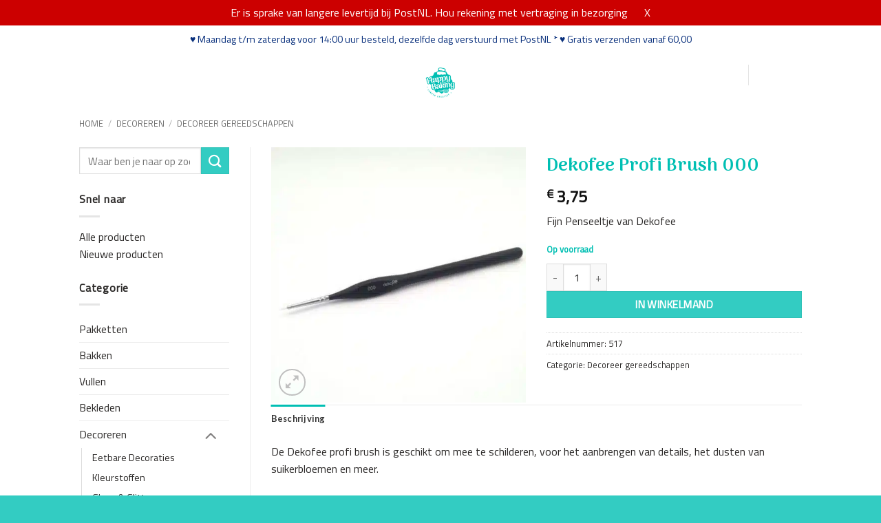

--- FILE ---
content_type: text/html; charset=UTF-8
request_url: https://www.happybaking.nl/product/dekofee-profi-brush-000/
body_size: 29406
content:

<!DOCTYPE html>
<!--[if IE 9 ]> <html lang="nl-NL" class="ie9 loading-site no-js bg-fill"> <![endif]-->
<!--[if IE 8 ]> <html lang="nl-NL" class="ie8 loading-site no-js bg-fill"> <![endif]-->
<!--[if (gte IE 9)|!(IE)]><!--><html lang="nl-NL" class="loading-site no-js bg-fill"> <!--<![endif]-->
<head>

<!-- Global site tag (gtag.js) - Google Analytics -->
<script async src="https://www.googletagmanager.com/gtag/js?id=UA-146909807-1"></script>
<script>
  window.dataLayer = window.dataLayer || [];
  function gtag(){dataLayer.push(arguments);}
  gtag('js', new Date());

  gtag('config', 'UA-146909807-1');
</script>

	<meta charset="UTF-8" />
	<link rel="profile" href="http://gmpg.org/xfn/11" />
	<link rel="pingback" href="https://www.happybaking.nl/xmlrpc.php" />

					<script>document.documentElement.className = document.documentElement.className + ' yes-js js_active js'</script>
			<script>(function(html){html.className = html.className.replace(/\bno-js\b/,'js')})(document.documentElement);</script>
<meta name='robots' content='index, follow, max-image-preview:large, max-snippet:-1, max-video-preview:-1' />
	<style>img:is([sizes="auto" i], [sizes^="auto," i]) { contain-intrinsic-size: 3000px 1500px }</style>
	
<!-- Google Tag Manager for WordPress by gtm4wp.com -->
<script data-cfasync="false" data-pagespeed-no-defer>
	var gtm4wp_datalayer_name = "dataLayer";
	var dataLayer = dataLayer || [];
</script>
<!-- End Google Tag Manager for WordPress by gtm4wp.com --><meta name="viewport" content="width=device-width, initial-scale=1" />
	<!-- This site is optimized with the Yoast SEO plugin v26.2 - https://yoast.com/wordpress/plugins/seo/ -->
	<title>Dekofee Profi Brush 000 koop je bij Happy Baking</title>
<link data-rocket-preload as="style" href="https://fonts.googleapis.com/css?family=Arima%3Aregular%2C600%7CTitillium%20Web%3Aregular%2Cregular%7CLato%3Aregular%2C700%7CDancing%20Script%3Aregular%2Cregular&#038;display=swap" rel="preload">
<link href="https://fonts.googleapis.com/css?family=Arima%3Aregular%2C600%7CTitillium%20Web%3Aregular%2Cregular%7CLato%3Aregular%2C700%7CDancing%20Script%3Aregular%2Cregular&#038;display=swap" media="print" onload="this.media=&#039;all&#039;" rel="stylesheet">
<noscript><link rel="stylesheet" href="https://fonts.googleapis.com/css?family=Arima%3Aregular%2C600%7CTitillium%20Web%3Aregular%2Cregular%7CLato%3Aregular%2C700%7CDancing%20Script%3Aregular%2Cregular&#038;display=swap"></noscript>
	<link rel="canonical" href="https://www.happybaking.nl/product/dekofee-profi-brush-000/" />
	<meta property="og:locale" content="nl_NL" />
	<meta property="og:type" content="article" />
	<meta property="og:title" content="Dekofee Profi Brush 000 koop je bij Happy Baking" />
	<meta property="og:description" content="Fijn Penseeltje van Dekofee" />
	<meta property="og:url" content="https://www.happybaking.nl/product/dekofee-profi-brush-000/" />
	<meta property="og:site_name" content="Happy Baking" />
	<meta property="article:publisher" content="https://www.facebook.com/happybakingNL" />
	<meta property="article:modified_time" content="2025-11-06T12:39:33+00:00" />
	<meta property="og:image" content="https://happybaking.yulumadev.nl/wp-content/uploads/2019/02/DF0700.jpg" />
	<meta property="og:image:width" content="650" />
	<meta property="og:image:height" content="650" />
	<meta property="og:image:type" content="image/jpeg" />
	<meta name="twitter:card" content="summary_large_image" />
	<script type="application/ld+json" class="yoast-schema-graph">{"@context":"https://schema.org","@graph":[{"@type":"WebPage","@id":"https://www.happybaking.nl/product/dekofee-profi-brush-000/","url":"https://www.happybaking.nl/product/dekofee-profi-brush-000/","name":"Dekofee Profi Brush 000 koop je bij Happy Baking","isPartOf":{"@id":"https://happybaking.yulumadev.nl/#website"},"primaryImageOfPage":{"@id":"https://www.happybaking.nl/product/dekofee-profi-brush-000/#primaryimage"},"image":{"@id":"https://www.happybaking.nl/product/dekofee-profi-brush-000/#primaryimage"},"thumbnailUrl":"https://www.happybaking.nl/wp-content/uploads/2019/02/DF0700.jpg","datePublished":"2019-02-25T21:06:06+00:00","dateModified":"2025-11-06T12:39:33+00:00","breadcrumb":{"@id":"https://www.happybaking.nl/product/dekofee-profi-brush-000/#breadcrumb"},"inLanguage":"nl-NL","potentialAction":[{"@type":"ReadAction","target":["https://www.happybaking.nl/product/dekofee-profi-brush-000/"]}]},{"@type":"ImageObject","inLanguage":"nl-NL","@id":"https://www.happybaking.nl/product/dekofee-profi-brush-000/#primaryimage","url":"https://www.happybaking.nl/wp-content/uploads/2019/02/DF0700.jpg","contentUrl":"https://www.happybaking.nl/wp-content/uploads/2019/02/DF0700.jpg","width":650,"height":650},{"@type":"BreadcrumbList","@id":"https://www.happybaking.nl/product/dekofee-profi-brush-000/#breadcrumb","itemListElement":[{"@type":"ListItem","position":1,"name":"Home","item":"https://www.happybaking.nl/"},{"@type":"ListItem","position":2,"name":"Webshop","item":"https://happybaking.yulumadev.nl/webshop/"},{"@type":"ListItem","position":3,"name":"Dekofee Profi Brush 000"}]},{"@type":"WebSite","@id":"https://happybaking.yulumadev.nl/#website","url":"https://happybaking.yulumadev.nl/","name":"Happy Baking","description":"Lekker creatief","publisher":{"@id":"https://happybaking.yulumadev.nl/#organization"},"potentialAction":[{"@type":"SearchAction","target":{"@type":"EntryPoint","urlTemplate":"https://happybaking.yulumadev.nl/?s={search_term_string}"},"query-input":{"@type":"PropertyValueSpecification","valueRequired":true,"valueName":"search_term_string"}}],"inLanguage":"nl-NL"},{"@type":"Organization","@id":"https://happybaking.yulumadev.nl/#organization","name":"Happy Baking","url":"https://happybaking.yulumadev.nl/","logo":{"@type":"ImageObject","inLanguage":"nl-NL","@id":"https://happybaking.yulumadev.nl/#/schema/logo/image/","url":"https://www.happybaking.nl/wp-content/uploads/2019/02/cropped-happy-baking-logo-1.png","contentUrl":"https://www.happybaking.nl/wp-content/uploads/2019/02/cropped-happy-baking-logo-1.png","width":512,"height":512,"caption":"Happy Baking"},"image":{"@id":"https://happybaking.yulumadev.nl/#/schema/logo/image/"},"sameAs":["https://www.facebook.com/happybakingNL","https://www.instagram.com/happybaking.nl"]}]}</script>
	<!-- / Yoast SEO plugin. -->


<link rel='dns-prefetch' href='//cdn.jsdelivr.net' />
<link rel='dns-prefetch' href='//fonts.googleapis.com' />
<link href='https://fonts.gstatic.com' crossorigin rel='preconnect' />
<link rel='prefetch' href='https://www.happybaking.nl/wp-content/themes/flatsome/assets/js/flatsome.js?ver=e2eddd6c228105dac048' />
<link rel='prefetch' href='https://www.happybaking.nl/wp-content/themes/flatsome/assets/js/chunk.slider.js?ver=3.20.3' />
<link rel='prefetch' href='https://www.happybaking.nl/wp-content/themes/flatsome/assets/js/chunk.popups.js?ver=3.20.3' />
<link rel='prefetch' href='https://www.happybaking.nl/wp-content/themes/flatsome/assets/js/chunk.tooltips.js?ver=3.20.3' />
<link rel='prefetch' href='https://www.happybaking.nl/wp-content/themes/flatsome/assets/js/woocommerce.js?ver=1c9be63d628ff7c3ff4c' />
<link rel="alternate" type="application/rss+xml" title="Happy Baking &raquo; feed" href="https://www.happybaking.nl/feed/" />
<link rel="alternate" type="application/rss+xml" title="Happy Baking &raquo; reacties feed" href="https://www.happybaking.nl/comments/feed/" />
<style id='wp-emoji-styles-inline-css' type='text/css'>

	img.wp-smiley, img.emoji {
		display: inline !important;
		border: none !important;
		box-shadow: none !important;
		height: 1em !important;
		width: 1em !important;
		margin: 0 0.07em !important;
		vertical-align: -0.1em !important;
		background: none !important;
		padding: 0 !important;
	}
</style>
<style id='wp-block-library-inline-css' type='text/css'>
:root{--wp-admin-theme-color:#007cba;--wp-admin-theme-color--rgb:0,124,186;--wp-admin-theme-color-darker-10:#006ba1;--wp-admin-theme-color-darker-10--rgb:0,107,161;--wp-admin-theme-color-darker-20:#005a87;--wp-admin-theme-color-darker-20--rgb:0,90,135;--wp-admin-border-width-focus:2px;--wp-block-synced-color:#7a00df;--wp-block-synced-color--rgb:122,0,223;--wp-bound-block-color:var(--wp-block-synced-color)}@media (min-resolution:192dpi){:root{--wp-admin-border-width-focus:1.5px}}.wp-element-button{cursor:pointer}:root{--wp--preset--font-size--normal:16px;--wp--preset--font-size--huge:42px}:root .has-very-light-gray-background-color{background-color:#eee}:root .has-very-dark-gray-background-color{background-color:#313131}:root .has-very-light-gray-color{color:#eee}:root .has-very-dark-gray-color{color:#313131}:root .has-vivid-green-cyan-to-vivid-cyan-blue-gradient-background{background:linear-gradient(135deg,#00d084,#0693e3)}:root .has-purple-crush-gradient-background{background:linear-gradient(135deg,#34e2e4,#4721fb 50%,#ab1dfe)}:root .has-hazy-dawn-gradient-background{background:linear-gradient(135deg,#faaca8,#dad0ec)}:root .has-subdued-olive-gradient-background{background:linear-gradient(135deg,#fafae1,#67a671)}:root .has-atomic-cream-gradient-background{background:linear-gradient(135deg,#fdd79a,#004a59)}:root .has-nightshade-gradient-background{background:linear-gradient(135deg,#330968,#31cdcf)}:root .has-midnight-gradient-background{background:linear-gradient(135deg,#020381,#2874fc)}.has-regular-font-size{font-size:1em}.has-larger-font-size{font-size:2.625em}.has-normal-font-size{font-size:var(--wp--preset--font-size--normal)}.has-huge-font-size{font-size:var(--wp--preset--font-size--huge)}.has-text-align-center{text-align:center}.has-text-align-left{text-align:left}.has-text-align-right{text-align:right}#end-resizable-editor-section{display:none}.aligncenter{clear:both}.items-justified-left{justify-content:flex-start}.items-justified-center{justify-content:center}.items-justified-right{justify-content:flex-end}.items-justified-space-between{justify-content:space-between}.screen-reader-text{border:0;clip-path:inset(50%);height:1px;margin:-1px;overflow:hidden;padding:0;position:absolute;width:1px;word-wrap:normal!important}.screen-reader-text:focus{background-color:#ddd;clip-path:none;color:#444;display:block;font-size:1em;height:auto;left:5px;line-height:normal;padding:15px 23px 14px;text-decoration:none;top:5px;width:auto;z-index:100000}html :where(.has-border-color){border-style:solid}html :where([style*=border-top-color]){border-top-style:solid}html :where([style*=border-right-color]){border-right-style:solid}html :where([style*=border-bottom-color]){border-bottom-style:solid}html :where([style*=border-left-color]){border-left-style:solid}html :where([style*=border-width]){border-style:solid}html :where([style*=border-top-width]){border-top-style:solid}html :where([style*=border-right-width]){border-right-style:solid}html :where([style*=border-bottom-width]){border-bottom-style:solid}html :where([style*=border-left-width]){border-left-style:solid}html :where(img[class*=wp-image-]){height:auto;max-width:100%}:where(figure){margin:0 0 1em}html :where(.is-position-sticky){--wp-admin--admin-bar--position-offset:var(--wp-admin--admin-bar--height,0px)}@media screen and (max-width:600px){html :where(.is-position-sticky){--wp-admin--admin-bar--position-offset:0px}}
</style>
<link rel='stylesheet' id='photoswipe-css' href='https://www.happybaking.nl/wp-content/cache/background-css/1/www.happybaking.nl/wp-content/plugins/woocommerce/assets/css/photoswipe/photoswipe.min.css?ver=10.4.3&wpr_t=1769104862' type='text/css' media='all' />
<link rel='stylesheet' id='photoswipe-default-skin-css' href='https://www.happybaking.nl/wp-content/cache/background-css/1/www.happybaking.nl/wp-content/plugins/woocommerce/assets/css/photoswipe/default-skin/default-skin.min.css?ver=10.4.3&wpr_t=1769104862' type='text/css' media='all' />
<style id='woocommerce-inline-inline-css' type='text/css'>
.woocommerce form .form-row .required { visibility: visible; }
</style>
<link data-minify="1" rel='stylesheet' id='sendcloud-checkout-css-css' href='https://www.happybaking.nl/wp-content/cache/min/1/wp-content/plugins/sendcloud-shipping/resources/css/sendcloud-checkout.css?ver=1764683457' type='text/css' media='all' />
<link data-minify="1" rel='stylesheet' id='flatsome-woocommerce-wishlist-css' href='https://www.happybaking.nl/wp-content/cache/min/1/wp-content/themes/flatsome/inc/integrations/wc-yith-wishlist/wishlist.css?ver=1764683457' type='text/css' media='all' />
<link data-minify="1" rel='stylesheet' id='woo_discount_pro_style-css' href='https://www.happybaking.nl/wp-content/cache/min/1/wp-content/plugins/woo-discount-rules-pro/Assets/Css/awdr_style.css?ver=1764683457' type='text/css' media='all' />
<link data-minify="1" rel='stylesheet' id='wc-bundle-style-css' href='https://www.happybaking.nl/wp-content/cache/min/1/wp-content/plugins/woocommerce-product-bundles/assets/css/frontend/woocommerce.css?ver=1764683457' type='text/css' media='all' />
<link data-minify="1" rel='stylesheet' id='flatsome-main-css' href='https://www.happybaking.nl/wp-content/cache/background-css/1/www.happybaking.nl/wp-content/cache/min/1/wp-content/themes/flatsome/assets/css/flatsome.css?ver=1764683457&wpr_t=1769104862' type='text/css' media='all' />
<style id='flatsome-main-inline-css' type='text/css'>
@font-face {
				font-family: "fl-icons";
				font-display: block;
				src: url(https://www.happybaking.nl/wp-content/themes/flatsome/assets/css/icons/fl-icons.eot?v=3.20.3);
				src:
					url(https://www.happybaking.nl/wp-content/themes/flatsome/assets/css/icons/fl-icons.eot#iefix?v=3.20.3) format("embedded-opentype"),
					url(https://www.happybaking.nl/wp-content/themes/flatsome/assets/css/icons/fl-icons.woff2?v=3.20.3) format("woff2"),
					url(https://www.happybaking.nl/wp-content/themes/flatsome/assets/css/icons/fl-icons.ttf?v=3.20.3) format("truetype"),
					url(https://www.happybaking.nl/wp-content/themes/flatsome/assets/css/icons/fl-icons.woff?v=3.20.3) format("woff"),
					url(https://www.happybaking.nl/wp-content/themes/flatsome/assets/css/icons/fl-icons.svg?v=3.20.3#fl-icons) format("svg");
			}
</style>
<link data-minify="1" rel='stylesheet' id='flatsome-shop-css' href='https://www.happybaking.nl/wp-content/cache/min/1/wp-content/themes/flatsome/assets/css/flatsome-shop.css?ver=1764683457' type='text/css' media='all' />
<link data-minify="1" rel='stylesheet' id='flatsome-style-css' href='https://www.happybaking.nl/wp-content/cache/min/1/wp-content/themes/happy-baking/style.css?ver=1764683457' type='text/css' media='all' />

<script type="text/javascript">
            window._nslDOMReady = (function () {
                const executedCallbacks = new Set();
            
                return function (callback) {
                    /**
                    * Third parties might dispatch DOMContentLoaded events, so we need to ensure that we only run our callback once!
                    */
                    if (executedCallbacks.has(callback)) return;
            
                    const wrappedCallback = function () {
                        if (executedCallbacks.has(callback)) return;
                        executedCallbacks.add(callback);
                        callback();
                    };
            
                    if (document.readyState === "complete" || document.readyState === "interactive") {
                        wrappedCallback();
                    } else {
                        document.addEventListener("DOMContentLoaded", wrappedCallback);
                    }
                };
            })();
        </script><script type="text/javascript" src="https://www.happybaking.nl/wp-includes/js/jquery/jquery.min.js?ver=3.7.1" id="jquery-core-js"></script>
<script type="text/javascript" src="https://www.happybaking.nl/wp-includes/js/jquery/jquery-migrate.min.js?ver=3.4.1" id="jquery-migrate-js"></script>
<script type="text/javascript" src="https://www.happybaking.nl/wp-content/plugins/woocommerce/assets/js/jquery-blockui/jquery.blockUI.min.js?ver=2.7.0-wc.10.4.3" id="wc-jquery-blockui-js" data-wp-strategy="defer"></script>
<script type="text/javascript" id="wc-add-to-cart-js-extra">
/* <![CDATA[ */
var wc_add_to_cart_params = {"ajax_url":"\/wp-admin\/admin-ajax.php","wc_ajax_url":"\/?wc-ajax=%%endpoint%%","i18n_view_cart":"Winkelmand bekijken","cart_url":"https:\/\/www.happybaking.nl\/cart\/","is_cart":"","cart_redirect_after_add":"no"};
/* ]]> */
</script>
<script type="text/javascript" src="https://www.happybaking.nl/wp-content/plugins/woocommerce/assets/js/frontend/add-to-cart.min.js?ver=10.4.3" id="wc-add-to-cart-js" defer="defer" data-wp-strategy="defer"></script>
<script type="text/javascript" src="https://www.happybaking.nl/wp-content/plugins/woocommerce/assets/js/photoswipe/photoswipe.min.js?ver=4.1.1-wc.10.4.3" id="wc-photoswipe-js" defer="defer" data-wp-strategy="defer"></script>
<script type="text/javascript" src="https://www.happybaking.nl/wp-content/plugins/woocommerce/assets/js/photoswipe/photoswipe-ui-default.min.js?ver=4.1.1-wc.10.4.3" id="wc-photoswipe-ui-default-js" defer="defer" data-wp-strategy="defer"></script>
<script type="text/javascript" id="wc-single-product-js-extra">
/* <![CDATA[ */
var wc_single_product_params = {"i18n_required_rating_text":"Geef je waardering","i18n_rating_options":["1 van de 5 sterren","2 van de 5 sterren","3 van de 5 sterren","4 van de 5 sterren","5 van de 5 sterren"],"i18n_product_gallery_trigger_text":"Afbeeldinggalerij in volledig scherm bekijken","review_rating_required":"no","flexslider":{"rtl":false,"animation":"slide","smoothHeight":true,"directionNav":false,"controlNav":"thumbnails","slideshow":false,"animationSpeed":500,"animationLoop":false,"allowOneSlide":false},"zoom_enabled":"","zoom_options":[],"photoswipe_enabled":"1","photoswipe_options":{"shareEl":false,"closeOnScroll":false,"history":false,"hideAnimationDuration":0,"showAnimationDuration":0},"flexslider_enabled":""};
/* ]]> */
</script>
<script type="text/javascript" src="https://www.happybaking.nl/wp-content/plugins/woocommerce/assets/js/frontend/single-product.min.js?ver=10.4.3" id="wc-single-product-js" defer="defer" data-wp-strategy="defer"></script>
<script type="text/javascript" src="https://www.happybaking.nl/wp-content/plugins/woocommerce/assets/js/js-cookie/js.cookie.min.js?ver=2.1.4-wc.10.4.3" id="wc-js-cookie-js" data-wp-strategy="defer"></script>
<link rel="https://api.w.org/" href="https://www.happybaking.nl/wp-json/" /><link rel="alternate" title="JSON" type="application/json" href="https://www.happybaking.nl/wp-json/wp/v2/product/2147" /><link rel="EditURI" type="application/rsd+xml" title="RSD" href="https://www.happybaking.nl/xmlrpc.php?rsd" />
<meta name="generator" content="WordPress 6.8.3" />
<meta name="generator" content="WooCommerce 10.4.3" />
<link rel='shortlink' href='https://www.happybaking.nl/?p=2147' />
<link rel="alternate" title="oEmbed (JSON)" type="application/json+oembed" href="https://www.happybaking.nl/wp-json/oembed/1.0/embed?url=https%3A%2F%2Fwww.happybaking.nl%2Fproduct%2Fdekofee-profi-brush-000%2F" />
<link rel="alternate" title="oEmbed (XML)" type="text/xml+oembed" href="https://www.happybaking.nl/wp-json/oembed/1.0/embed?url=https%3A%2F%2Fwww.happybaking.nl%2Fproduct%2Fdekofee-profi-brush-000%2F&#038;format=xml" />

<!-- Google Tag Manager for WordPress by gtm4wp.com -->
<!-- GTM Container placement set to footer -->
<script data-cfasync="false" data-pagespeed-no-defer>
	var dataLayer_content = {"pagePostType":"product","pagePostType2":"single-product","pagePostAuthor":"Marianne Koen"};
	dataLayer.push( dataLayer_content );
</script>
<script data-cfasync="false" data-pagespeed-no-defer>
(function(w,d,s,l,i){w[l]=w[l]||[];w[l].push({'gtm.start':
new Date().getTime(),event:'gtm.js'});var f=d.getElementsByTagName(s)[0],
j=d.createElement(s),dl=l!='dataLayer'?'&l='+l:'';j.async=true;j.src=
'//www.googletagmanager.com/gtm.js?id='+i+dl;f.parentNode.insertBefore(j,f);
})(window,document,'script','dataLayer','GTM-K6TGWXZ');
</script>
<!-- End Google Tag Manager for WordPress by gtm4wp.com -->	<noscript><style>.woocommerce-product-gallery{ opacity: 1 !important; }</style></noscript>
	<link rel="icon" href="https://www.happybaking.nl/wp-content/uploads/2019/02/cropped-happy-baking-logo-1-32x32.png" sizes="32x32" />
<link rel="icon" href="https://www.happybaking.nl/wp-content/uploads/2019/02/cropped-happy-baking-logo-1-192x192.png" sizes="192x192" />
<link rel="apple-touch-icon" href="https://www.happybaking.nl/wp-content/uploads/2019/02/cropped-happy-baking-logo-1-180x180.png" />
<meta name="msapplication-TileImage" content="https://www.happybaking.nl/wp-content/uploads/2019/02/cropped-happy-baking-logo-1-270x270.png" />
<style id="custom-css" type="text/css">:root {--primary-color: #00bfb3;--fs-color-primary: #00bfb3;--fs-color-secondary: #33ccc2;--fs-color-success: #00bfb3;--fs-color-alert: #dd3333;--fs-color-base: #2c2a29;--fs-experimental-link-color: #2c2a29;--fs-experimental-link-color-hover: #00bfb3;}.tooltipster-base {--tooltip-color: #fff;--tooltip-bg-color: #000;}.off-canvas-right .mfp-content, .off-canvas-left .mfp-content {--drawer-width: 300px;}.off-canvas .mfp-content.off-canvas-cart {--drawer-width: 360px;}.header-main{height: 62px}#logo img{max-height: 62px}#logo{width:75px;}.header-bottom{min-height: 10px}.header-top{min-height: 40px}.transparent .header-main{height: 265px}.transparent #logo img{max-height: 265px}.has-transparent + .page-title:first-of-type,.has-transparent + #main > .page-title,.has-transparent + #main > div > .page-title,.has-transparent + #main .page-header-wrapper:first-of-type .page-title{padding-top: 295px;}.header.show-on-scroll,.stuck .header-main{height:70px!important}.stuck #logo img{max-height: 70px!important}.search-form{ width: 50%;}.header-bg-color {background-color: rgba(255,255,255,0)}.header-bg-image {background-image: var(--wpr-bg-a39e5523-b141-4e34-a202-196678518f83);}.header-bg-image {background-repeat: repeat-x;}.header-bottom {background-color: #ffffff}.top-bar-nav > li > a{line-height: 27px }.header-main .nav > li > a{line-height: 16px }@media (max-width: 549px) {.header-main{height: 70px}#logo img{max-height: 70px}}.header-top{background-color:rgba(221,221,221,0)!important;}h1,h2,h3,h4,h5,h6,.heading-font{color: #00bfb3;}body{font-size: 100%;}body{font-family: "Titillium Web", sans-serif;}body {font-weight: 400;font-style: normal;}.nav > li > a {font-family: Lato, sans-serif;}.mobile-sidebar-levels-2 .nav > li > ul > li > a {font-family: Lato, sans-serif;}.nav > li > a,.mobile-sidebar-levels-2 .nav > li > ul > li > a {font-weight: 700;font-style: normal;}h1,h2,h3,h4,h5,h6,.heading-font, .off-canvas-center .nav-sidebar.nav-vertical > li > a{font-family: Arima, sans-serif;}h1,h2,h3,h4,h5,h6,.heading-font,.banner h1,.banner h2 {font-weight: 600;font-style: normal;}.alt-font{font-family: "Dancing Script", sans-serif;}.alt-font {font-weight: 400!important;font-style: normal!important;}.nav > li > a, .links > li > a{text-transform: none;}.section-title span{text-transform: none;}h3.widget-title,span.widget-title{text-transform: none;}.header:not(.transparent) .header-nav-main.nav > li > a {color: #ffffff;}.header:not(.transparent) .header-nav-main.nav > li > a:hover,.header:not(.transparent) .header-nav-main.nav > li.active > a,.header:not(.transparent) .header-nav-main.nav > li.current > a,.header:not(.transparent) .header-nav-main.nav > li > a.active,.header:not(.transparent) .header-nav-main.nav > li > a.current{color: #ffffff;}.header-nav-main.nav-line-bottom > li > a:before,.header-nav-main.nav-line-grow > li > a:before,.header-nav-main.nav-line > li > a:before,.header-nav-main.nav-box > li > a:hover,.header-nav-main.nav-box > li.active > a,.header-nav-main.nav-pills > li > a:hover,.header-nav-main.nav-pills > li.active > a{color:#FFF!important;background-color: #ffffff;}input[type='submit'], input[type="button"], button:not(.icon), .button:not(.icon){border-radius: 5!important}@media screen and (min-width: 550px){.products .box-vertical .box-image{min-width: 247px!important;width: 247px!important;}}.footer-2{background-image: url('https://www.happybaking.nl/wp-content/uploads/2019/02/happy-baking-pattern.png');}.footer-2{background-color: #00bfb3}.absolute-footer, html{background-color: #33ccc2}.page-title-small + main .product-container > .row{padding-top:0;}button[name='update_cart'] { display: none; }.nav-vertical-fly-out > li + li {border-top-width: 1px; border-top-style: solid;}/* Custom CSS */#logo {margin-top: 25px;}.home #main {margin-top: -40px;}.cart-icon strong,.cart-icon strong::after {border-color: #fff;color: #fff;}#footer input[type="submit"]:not(.is-form) {background-color: #fff;color: #00bfb3;display: block;width: 100%;}.demo_store {background: #cc0000;padding: 6px 0;text-transform: uppercase;}.demo_store a {color: #fff;margin-left: 20px;}.header-contact li a {color: #fff;}.text-shadow {text-shadow: 0px 0px 5px rgba(0, 0, 0, 0.8);}a.page-number {border:1px solid grey;}/* Custom CSS Tablet */@media (max-width: 849px){.icon-menu::before {color: #fff;}.category-filtering {background: #00bfb3;color: #fff;margin-top: 20px;padding: 0;}.category-filtering:hover {background: #33ccc2;color: #fff;}.category-filtering .inline-block {display: none;}.filter-button {margin-top: 0;display: block;padding: 10px 0;}.filter-button:hover {color: #fff;}}/* Custom CSS Mobile */@media (max-width: 549px){.icon-menu::before {color: #fff;}}.label-new.menu-item > a:after{content:"Nieuw";}.label-hot.menu-item > a:after{content:"Hot";}.label-sale.menu-item > a:after{content:"Aanbieding";}.label-popular.menu-item > a:after{content:"Populair";}</style>		<style type="text/css" id="wp-custom-css">
			span.page-number {
	border:1px solid grey;}

.box-blog-post .image-cover {
    display: none;
}

.shipping__list_item {
    display: block !important;
}

#wc-local-pickup-plus-datepicker-0 {
	margin-right: 20px !important;
}		</style>
		<noscript><style id="rocket-lazyload-nojs-css">.rll-youtube-player, [data-lazy-src]{display:none !important;}</style></noscript>	
	<script type="text/javascript" src="https://static2.creative-serving.com/pixel_loader.js">
	</script>
	<script type="text/javascript">
	p161.track("3160341");
	</script>

<style id="wpr-lazyload-bg-container"></style><style id="wpr-lazyload-bg-exclusion"></style>
<noscript>
<style id="wpr-lazyload-bg-nostyle">button.pswp__button{--wpr-bg-f564fadb-951e-46db-a0ea-63362895168d: url('https://www.happybaking.nl/wp-content/plugins/woocommerce/assets/css/photoswipe/default-skin/default-skin.png');}.pswp__button,.pswp__button--arrow--left:before,.pswp__button--arrow--right:before{--wpr-bg-c9a688d3-4536-4c47-ae44-d7cab717b172: url('https://www.happybaking.nl/wp-content/plugins/woocommerce/assets/css/photoswipe/default-skin/default-skin.png');}.pswp__preloader--active .pswp__preloader__icn{--wpr-bg-b0163714-f17f-4898-843d-91f99cca4798: url('https://www.happybaking.nl/wp-content/plugins/woocommerce/assets/css/photoswipe/default-skin/preloader.gif');}.pswp--svg .pswp__button,.pswp--svg .pswp__button--arrow--left:before,.pswp--svg .pswp__button--arrow--right:before{--wpr-bg-221b0f9a-3079-4208-b6d5-e9c94ca52c7b: url('https://www.happybaking.nl/wp-content/plugins/woocommerce/assets/css/photoswipe/default-skin/default-skin.svg');}.fancy-underline:after{--wpr-bg-61e103d7-5699-4ede-b6b2-009f71abea9a: url('https://www.happybaking.nl/wp-content/themes/flatsome/assets/img/underline.png');}.slider-style-shadow .flickity-slider>:before{--wpr-bg-19f04bf1-aa73-4b40-8c61-c57b6d241e9e: url('https://www.happybaking.nl/wp-content/themes/flatsome/assets/img/shadow@2x.png');}.selectBox-dropdown .selectBox-arrow{--wpr-bg-25bbe0f1-7a39-4ee4-8567-fe2899f89950: url('https://www.happybaking.nl/wp-content/plugins/yith-woocommerce-wishlist/assets/images/jquery.selectBox-arrow.gif');}div.pp_woocommerce .pp_loaderIcon::before{--wpr-bg-a6237981-697b-481d-acbe-afa952983ec0: url('https://www.happybaking.nl/wp-content/plugins/woocommerce/assets/images/icons/loader.svg');}.selectBox-dropdown .selectBox-arrow{--wpr-bg-517e16a8-94d9-4a16-a458-cfc94a8925a6: url('https://www.happybaking.nl/wp-content/plugins/yith-woocommerce-wishlist/assets/images/jquery.selectBox-arrow.png');}.selectBox-dropdown.selectBox-menuShowing .selectBox-arrow{--wpr-bg-1a2cef0a-de2d-4e80-a51f-c1f91079aa4e: url('https://www.happybaking.nl/wp-content/plugins/yith-woocommerce-wishlist/assets/images/jquery.selectBox-arrow.png');}.header-bg-image{--wpr-bg-a39e5523-b141-4e34-a202-196678518f83: url('https://www.happybaking.nl/wp-content/uploads/2019/02/happy-baking-header.png');}.footer-2{--wpr-bg-fc816a36-106b-4527-8847-60c4c7d77c6e: url('https://www.happybaking.nl/wp-content/uploads/2019/02/happy-baking-pattern.png');}</style>
</noscript>
<script type="application/javascript">const rocket_pairs = [{"selector":"button.pswp__button","style":"button.pswp__button{--wpr-bg-f564fadb-951e-46db-a0ea-63362895168d: url('https:\/\/www.happybaking.nl\/wp-content\/plugins\/woocommerce\/assets\/css\/photoswipe\/default-skin\/default-skin.png');}","hash":"f564fadb-951e-46db-a0ea-63362895168d","url":"https:\/\/www.happybaking.nl\/wp-content\/plugins\/woocommerce\/assets\/css\/photoswipe\/default-skin\/default-skin.png"},{"selector":".pswp__button,.pswp__button--arrow--left,.pswp__button--arrow--right","style":".pswp__button,.pswp__button--arrow--left:before,.pswp__button--arrow--right:before{--wpr-bg-c9a688d3-4536-4c47-ae44-d7cab717b172: url('https:\/\/www.happybaking.nl\/wp-content\/plugins\/woocommerce\/assets\/css\/photoswipe\/default-skin\/default-skin.png');}","hash":"c9a688d3-4536-4c47-ae44-d7cab717b172","url":"https:\/\/www.happybaking.nl\/wp-content\/plugins\/woocommerce\/assets\/css\/photoswipe\/default-skin\/default-skin.png"},{"selector":".pswp__preloader--active .pswp__preloader__icn","style":".pswp__preloader--active .pswp__preloader__icn{--wpr-bg-b0163714-f17f-4898-843d-91f99cca4798: url('https:\/\/www.happybaking.nl\/wp-content\/plugins\/woocommerce\/assets\/css\/photoswipe\/default-skin\/preloader.gif');}","hash":"b0163714-f17f-4898-843d-91f99cca4798","url":"https:\/\/www.happybaking.nl\/wp-content\/plugins\/woocommerce\/assets\/css\/photoswipe\/default-skin\/preloader.gif"},{"selector":".pswp--svg .pswp__button,.pswp--svg .pswp__button--arrow--left,.pswp--svg .pswp__button--arrow--right","style":".pswp--svg .pswp__button,.pswp--svg .pswp__button--arrow--left:before,.pswp--svg .pswp__button--arrow--right:before{--wpr-bg-221b0f9a-3079-4208-b6d5-e9c94ca52c7b: url('https:\/\/www.happybaking.nl\/wp-content\/plugins\/woocommerce\/assets\/css\/photoswipe\/default-skin\/default-skin.svg');}","hash":"221b0f9a-3079-4208-b6d5-e9c94ca52c7b","url":"https:\/\/www.happybaking.nl\/wp-content\/plugins\/woocommerce\/assets\/css\/photoswipe\/default-skin\/default-skin.svg"},{"selector":".fancy-underline","style":".fancy-underline:after{--wpr-bg-61e103d7-5699-4ede-b6b2-009f71abea9a: url('https:\/\/www.happybaking.nl\/wp-content\/themes\/flatsome\/assets\/img\/underline.png');}","hash":"61e103d7-5699-4ede-b6b2-009f71abea9a","url":"https:\/\/www.happybaking.nl\/wp-content\/themes\/flatsome\/assets\/img\/underline.png"},{"selector":".slider-style-shadow .flickity-slider>*","style":".slider-style-shadow .flickity-slider>:before{--wpr-bg-19f04bf1-aa73-4b40-8c61-c57b6d241e9e: url('https:\/\/www.happybaking.nl\/wp-content\/themes\/flatsome\/assets\/img\/shadow@2x.png');}","hash":"19f04bf1-aa73-4b40-8c61-c57b6d241e9e","url":"https:\/\/www.happybaking.nl\/wp-content\/themes\/flatsome\/assets\/img\/shadow@2x.png"},{"selector":".selectBox-dropdown .selectBox-arrow","style":".selectBox-dropdown .selectBox-arrow{--wpr-bg-25bbe0f1-7a39-4ee4-8567-fe2899f89950: url('https:\/\/www.happybaking.nl\/wp-content\/plugins\/yith-woocommerce-wishlist\/assets\/images\/jquery.selectBox-arrow.gif');}","hash":"25bbe0f1-7a39-4ee4-8567-fe2899f89950","url":"https:\/\/www.happybaking.nl\/wp-content\/plugins\/yith-woocommerce-wishlist\/assets\/images\/jquery.selectBox-arrow.gif"},{"selector":"div.pp_woocommerce .pp_loaderIcon","style":"div.pp_woocommerce .pp_loaderIcon::before{--wpr-bg-a6237981-697b-481d-acbe-afa952983ec0: url('https:\/\/www.happybaking.nl\/wp-content\/plugins\/woocommerce\/assets\/images\/icons\/loader.svg');}","hash":"a6237981-697b-481d-acbe-afa952983ec0","url":"https:\/\/www.happybaking.nl\/wp-content\/plugins\/woocommerce\/assets\/images\/icons\/loader.svg"},{"selector":".selectBox-dropdown .selectBox-arrow","style":".selectBox-dropdown .selectBox-arrow{--wpr-bg-517e16a8-94d9-4a16-a458-cfc94a8925a6: url('https:\/\/www.happybaking.nl\/wp-content\/plugins\/yith-woocommerce-wishlist\/assets\/images\/jquery.selectBox-arrow.png');}","hash":"517e16a8-94d9-4a16-a458-cfc94a8925a6","url":"https:\/\/www.happybaking.nl\/wp-content\/plugins\/yith-woocommerce-wishlist\/assets\/images\/jquery.selectBox-arrow.png"},{"selector":".selectBox-dropdown.selectBox-menuShowing .selectBox-arrow","style":".selectBox-dropdown.selectBox-menuShowing .selectBox-arrow{--wpr-bg-1a2cef0a-de2d-4e80-a51f-c1f91079aa4e: url('https:\/\/www.happybaking.nl\/wp-content\/plugins\/yith-woocommerce-wishlist\/assets\/images\/jquery.selectBox-arrow.png');}","hash":"1a2cef0a-de2d-4e80-a51f-c1f91079aa4e","url":"https:\/\/www.happybaking.nl\/wp-content\/plugins\/yith-woocommerce-wishlist\/assets\/images\/jquery.selectBox-arrow.png"},{"selector":".header-bg-image","style":".header-bg-image{--wpr-bg-a39e5523-b141-4e34-a202-196678518f83: url('https:\/\/www.happybaking.nl\/wp-content\/uploads\/2019\/02\/happy-baking-header.png');}","hash":"a39e5523-b141-4e34-a202-196678518f83","url":"https:\/\/www.happybaking.nl\/wp-content\/uploads\/2019\/02\/happy-baking-header.png"},{"selector":".footer-2","style":".footer-2{--wpr-bg-fc816a36-106b-4527-8847-60c4c7d77c6e: url('https:\/\/www.happybaking.nl\/wp-content\/uploads\/2019\/02\/happy-baking-pattern.png');}","hash":"fc816a36-106b-4527-8847-60c4c7d77c6e","url":"https:\/\/www.happybaking.nl\/wp-content\/uploads\/2019\/02\/happy-baking-pattern.png"}]; const rocket_excluded_pairs = [];</script><meta name="generator" content="WP Rocket 3.20.1.2" data-wpr-features="wpr_lazyload_css_bg_img wpr_lazyload_images wpr_cache_webp wpr_minify_css wpr_desktop" /></head>

<body class="wp-singular product-template-default single single-product postid-2147 wp-theme-flatsome wp-child-theme-happy-baking theme-flatsome woocommerce woocommerce-page woocommerce-demo-store woocommerce-no-js full-width bg-fill lightbox nav-dropdown-has-arrow nav-dropdown-has-shadow nav-dropdown-has-border">

<p role="complementary" aria-label="Winkelmelding" class="woocommerce-store-notice demo_store" data-notice-id="45f96a5e606bde51d485d120fe50a3e9" style="display:none;"><span style="text-transform: none">Er is sprake van langere levertijd bij PostNL. Hou rekening met vertraging in bezorging</span> <a role="button" href="#" class="woocommerce-store-notice__dismiss-link">X</a></p>
<a class="skip-link screen-reader-text" href="#main">Ga naar inhoud</a>

<div data-rocket-location-hash="99bb46786fd5bd31bcd7bdc067ad247a" id="wrapper">

	
	<header data-rocket-location-hash="8cd2ef760cf5956582d03e973259bc0e" id="header" class="header has-sticky sticky-jump">
		<div data-rocket-location-hash="d53b06ca13945ed03e70ba4a94347bcf" class="header-wrapper">
			<div id="top-bar" class="header-top hide-for-sticky nav-dark flex-has-center">
    <div class="flex-row container">
      <div class="flex-col hide-for-medium flex-left">
          <ul class="nav nav-left medium-nav-center nav-small  nav-line-bottom">
                        </ul>
      </div>

      <div class="flex-col hide-for-medium flex-center">
          <ul class="nav nav-center nav-small  nav-line-bottom">
              <li class="html custom html_topbar_left"><span style="font-size:120%;color:#082F7C"> ♥ Maandag t/m zaterdag voor 14:00 uur besteld, dezelfde dag verstuurd met PostNL *  ♥ Gratis verzenden vanaf 60,00</span></li>          </ul>
      </div>

      <div class="flex-col hide-for-medium flex-right">
         <ul class="nav top-bar-nav nav-right nav-small  nav-line-bottom">
                        </ul>
      </div>

            <div class="flex-col show-for-medium flex-grow">
          <ul class="nav nav-center nav-small mobile-nav  nav-line-bottom">
              <li class="html custom html_topbar_right"><p style="font-size:110%;color:#082F7C;text-align: center"> ♥ Ma t/m za voor 14:00 uur besteld, dezelfde dag verstuurd* ♥ Gratis verzenden vanaf 60,00</p></li>          </ul>
      </div>
      
    </div>
</div>
<div id="masthead" class="header-main show-logo-center">
      <div class="header-inner flex-row container logo-center medium-logo-center" role="navigation">

          <!-- Logo -->
          <div id="logo" class="flex-col logo">
            
<!-- Header logo -->
<a href="https://www.happybaking.nl/" title="Happy Baking - Lekker creatief" rel="home">
		<img width="400" height="400" src="data:image/svg+xml,%3Csvg%20xmlns='http://www.w3.org/2000/svg'%20viewBox='0%200%20400%20400'%3E%3C/svg%3E" class="header_logo header-logo" alt="Happy Baking" data-lazy-src="https://www.happybaking.nl/wp-content/uploads/2019/02/happy-baking-logo-badge.png"/><noscript><img width="400" height="400" src="https://www.happybaking.nl/wp-content/uploads/2019/02/happy-baking-logo-badge.png" class="header_logo header-logo" alt="Happy Baking"/></noscript><img  width="400" height="400" src="data:image/svg+xml,%3Csvg%20xmlns='http://www.w3.org/2000/svg'%20viewBox='0%200%20400%20400'%3E%3C/svg%3E" class="header-logo-dark" alt="Happy Baking" data-lazy-src="https://www.happybaking.nl/wp-content/uploads/2019/02/happy-baking-logo-badge.png"/><noscript><img  width="400" height="400" src="https://www.happybaking.nl/wp-content/uploads/2019/02/happy-baking-logo-badge.png" class="header-logo-dark" alt="Happy Baking"/></noscript></a>
          </div>

          <!-- Mobile Left Elements -->
          <div class="flex-col show-for-medium flex-left">
            <ul class="mobile-nav nav nav-left ">
              <li class="nav-icon has-icon">
			<a href="#" class="is-small" data-open="#main-menu" data-pos="left" data-bg="main-menu-overlay" role="button" aria-label="Menu" aria-controls="main-menu" aria-expanded="false" aria-haspopup="dialog" data-flatsome-role-button>
			<i class="icon-menu" aria-hidden="true"></i>					</a>
	</li>
<li class="header-search header-search-dropdown has-icon has-dropdown menu-item-has-children">
	<div class="header-button">	<a href="#" aria-label="Zoeken" aria-haspopup="true" aria-expanded="false" aria-controls="ux-search-dropdown" class="nav-top-link icon primary button round is-small"><i class="icon-search" aria-hidden="true"></i></a>
	</div>	<ul id="ux-search-dropdown" class="nav-dropdown nav-dropdown-default">
	 	<li class="header-search-form search-form html relative has-icon">
	<div class="header-search-form-wrapper">
		<div class="searchform-wrapper ux-search-box relative is-normal"><form role="search" method="get" class="searchform" action="https://www.happybaking.nl/">
	<div class="flex-row relative">
						<div class="flex-col flex-grow">
			<label class="screen-reader-text" for="woocommerce-product-search-field-0">Zoeken naar:</label>
			<input type="search" id="woocommerce-product-search-field-0" class="search-field mb-0" placeholder="Waar ben je naar op zoek?" value="" name="s" />
			<input type="hidden" name="post_type" value="product" />
					</div>
		<div class="flex-col">
			<button type="submit" value="Zoeken" class="ux-search-submit submit-button secondary button  icon mb-0" aria-label="Verzenden">
				<i class="icon-search" aria-hidden="true"></i>			</button>
		</div>
	</div>
	<div class="live-search-results text-left z-top"></div>
</form>
</div>	</div>
</li>
	</ul>
</li>
            </ul>
          </div>

          <!-- Left Elements -->
          <div class="flex-col hide-for-medium flex-left
            ">
            <ul class="header-nav header-nav-main nav nav-left  nav-line-grow nav-size-large" >
              <li id="menu-item-247" class="menu-item menu-item-type-post_type menu-item-object-page menu-item-home menu-item-247 menu-item-design-default"><a href="https://www.happybaking.nl/" class="nav-top-link">Home</a></li>
<li id="menu-item-232" class="menu-item menu-item-type-post_type menu-item-object-page current_page_parent menu-item-232 menu-item-design-default"><a href="https://www.happybaking.nl/webshop/" class="nav-top-link">Webshop</a></li>
<li id="menu-item-3230" class="menu-item menu-item-type-post_type menu-item-object-page menu-item-3230 menu-item-design-default"><a href="https://www.happybaking.nl/workshops/" class="nav-top-link">Workshops</a></li>
<li id="menu-item-14238" class="menu-item menu-item-type-post_type menu-item-object-page menu-item-14238 menu-item-design-default"><a href="https://www.happybaking.nl/recepten-pagina/" class="nav-top-link">Recepten</a></li>
<li id="menu-item-39915" class="menu-item menu-item-type-taxonomy menu-item-object-category menu-item-39915 menu-item-design-default"><a href="https://www.happybaking.nl/category/blog/" class="nav-top-link">Blog</a></li>
<li id="menu-item-408" class="menu-item menu-item-type-post_type menu-item-object-page menu-item-408 menu-item-design-default"><a href="https://www.happybaking.nl/contact/" class="nav-top-link">Contact</a></li>
            </ul>
          </div>

          <!-- Right Elements -->
          <div class="flex-col hide-for-medium flex-right">
            <ul class="header-nav header-nav-main nav nav-right  nav-line-grow nav-size-large">
              <li class="cart-item has-icon has-dropdown">

<a href="https://www.happybaking.nl/cart/" class="header-cart-link nav-top-link is-small" title="Winkelmand" aria-label="Winkelmand bekijken" aria-expanded="false" aria-haspopup="true" role="button" data-flatsome-role-button>

<span class="header-cart-title">
   Winkelmand   /      <span class="cart-price"><span class="woocommerce-Price-amount amount"><bdi><span class="woocommerce-Price-currencySymbol">&euro;</span>&nbsp;0,00</bdi></span></span>
  </span>

    <span class="cart-icon image-icon">
    <strong>0</strong>
  </span>
  </a>

 <ul class="nav-dropdown nav-dropdown-default">
    <li class="html widget_shopping_cart">
      <div class="widget_shopping_cart_content">
        

	<div class="ux-mini-cart-empty flex flex-row-col text-center pt pb">
				<div class="ux-mini-cart-empty-icon">
			<svg aria-hidden="true" xmlns="http://www.w3.org/2000/svg" viewBox="0 0 17 19" style="opacity:.1;height:80px;">
				<path d="M8.5 0C6.7 0 5.3 1.2 5.3 2.7v2H2.1c-.3 0-.6.3-.7.7L0 18.2c0 .4.2.8.6.8h15.7c.4 0 .7-.3.7-.7v-.1L15.6 5.4c0-.3-.3-.6-.7-.6h-3.2v-2c0-1.6-1.4-2.8-3.2-2.8zM6.7 2.7c0-.8.8-1.4 1.8-1.4s1.8.6 1.8 1.4v2H6.7v-2zm7.5 3.4 1.3 11.5h-14L2.8 6.1h2.5v1.4c0 .4.3.7.7.7.4 0 .7-.3.7-.7V6.1h3.5v1.4c0 .4.3.7.7.7s.7-.3.7-.7V6.1h2.6z" fill-rule="evenodd" clip-rule="evenodd" fill="currentColor"></path>
			</svg>
		</div>
				<p class="woocommerce-mini-cart__empty-message empty">Geen producten in je winkelmand.</p>
					<p class="return-to-shop">
				<a class="button primary wc-backward" href="https://www.happybaking.nl/webshop/">
					Terug naar winkel				</a>
			</p>
				</div>


      </div>
    </li>
     </ul>

</li>
<li class="header-divider"></li>
<li class="account-item has-icon">

	<a href="https://www.happybaking.nl/my-account/" class="nav-top-link nav-top-not-logged-in is-small" title="Inloggen" role="button" data-open="#login-form-popup" aria-controls="login-form-popup" aria-expanded="false" aria-haspopup="dialog" data-flatsome-role-button>
					<span>
			Inloggen			</span>
				</a>




</li>
            </ul>
          </div>

          <!-- Mobile Right Elements -->
          <div class="flex-col show-for-medium flex-right">
            <ul class="mobile-nav nav nav-right ">
              <li class="cart-item has-icon">


		<a href="https://www.happybaking.nl/cart/" class="header-cart-link nav-top-link is-small off-canvas-toggle" title="Winkelmand" aria-label="Winkelmand bekijken" aria-expanded="false" aria-haspopup="dialog" role="button" data-open="#cart-popup" data-class="off-canvas-cart" data-pos="right" aria-controls="cart-popup" data-flatsome-role-button>

    <span class="cart-icon image-icon">
    <strong>0</strong>
  </span>
  </a>


  <!-- Cart Sidebar Popup -->
  <div id="cart-popup" class="mfp-hide">
  <div class="cart-popup-inner inner-padding cart-popup-inner--sticky">
      <div class="cart-popup-title text-center">
          <span class="heading-font uppercase">Winkelmand</span>
          <div class="is-divider"></div>
      </div>
	  <div class="widget_shopping_cart">
		  <div class="widget_shopping_cart_content">
			  

	<div class="ux-mini-cart-empty flex flex-row-col text-center pt pb">
				<div class="ux-mini-cart-empty-icon">
			<svg aria-hidden="true" xmlns="http://www.w3.org/2000/svg" viewBox="0 0 17 19" style="opacity:.1;height:80px;">
				<path d="M8.5 0C6.7 0 5.3 1.2 5.3 2.7v2H2.1c-.3 0-.6.3-.7.7L0 18.2c0 .4.2.8.6.8h15.7c.4 0 .7-.3.7-.7v-.1L15.6 5.4c0-.3-.3-.6-.7-.6h-3.2v-2c0-1.6-1.4-2.8-3.2-2.8zM6.7 2.7c0-.8.8-1.4 1.8-1.4s1.8.6 1.8 1.4v2H6.7v-2zm7.5 3.4 1.3 11.5h-14L2.8 6.1h2.5v1.4c0 .4.3.7.7.7.4 0 .7-.3.7-.7V6.1h3.5v1.4c0 .4.3.7.7.7s.7-.3.7-.7V6.1h2.6z" fill-rule="evenodd" clip-rule="evenodd" fill="currentColor"></path>
			</svg>
		</div>
				<p class="woocommerce-mini-cart__empty-message empty">Geen producten in je winkelmand.</p>
					<p class="return-to-shop">
				<a class="button primary wc-backward" href="https://www.happybaking.nl/webshop/">
					Terug naar winkel				</a>
			</p>
				</div>


		  </div>
	  </div>
               </div>
  </div>

</li>
            </ul>
          </div>

      </div>

      </div>

<div class="header-bg-container fill"><div class="header-bg-image fill"></div><div class="header-bg-color fill"></div></div>		</div><!-- header-wrapper-->
	</header>

	<div data-rocket-location-hash="e82bcc60a2ba0da998b147e322e14167" class="page-title shop-page-title product-page-title">
	<div data-rocket-location-hash="e4d8b15ffd0da826ba46cadb5e51c9ee" class="page-title-inner flex-row medium-flex-wrap container">
	  <div class="flex-col flex-grow medium-text-center">
	  		<div class="is-small">
	<nav class="woocommerce-breadcrumb breadcrumbs uppercase" aria-label="Breadcrumb"><a href="https://www.happybaking.nl">Home</a> <span class="divider">&#47;</span> <a href="https://www.happybaking.nl/product-categorie/decoreren/">Decoreren</a> <span class="divider">&#47;</span> <a href="https://www.happybaking.nl/product-categorie/decoreren/decoreer-gereedschappen/">Decoreer gereedschappen</a></nav></div>
	  </div>

	   <div class="flex-col medium-text-center">
		   		   </div>
	</div>
</div>

	<main data-rocket-location-hash="e0884d68e2bf39b371c4f129ac377dbd" id="main" class="">

	<div data-rocket-location-hash="771bb900f32d4d1dd14bb4589d95c141" class="shop-container">

		
			<div class="container">
	<div data-rocket-location-hash="39a52d43cd327e3cbbc75f47c33057bd" class="woocommerce-notices-wrapper"></div></div>
<div id="product-2147" class="product type-product post-2147 status-publish first instock product_cat-decoreer-gereedschappen has-post-thumbnail taxable shipping-taxable purchasable product-type-simple">
	<div class="product-main">
 <div class="row content-row row-divided row-large">

 	<div id="product-sidebar" class="col large-3 hide-for-medium shop-sidebar ">
		<aside id="woocommerce_product_search-3" class="widget woocommerce widget_product_search"><form role="search" method="get" class="searchform" action="https://www.happybaking.nl/">
	<div class="flex-row relative">
						<div class="flex-col flex-grow">
			<label class="screen-reader-text" for="woocommerce-product-search-field-1">Zoeken naar:</label>
			<input type="search" id="woocommerce-product-search-field-1" class="search-field mb-0" placeholder="Waar ben je naar op zoek?" value="" name="s" />
			<input type="hidden" name="post_type" value="product" />
					</div>
		<div class="flex-col">
			<button type="submit" value="Zoeken" class="ux-search-submit submit-button secondary button  icon mb-0" aria-label="Verzenden">
				<i class="icon-search" aria-hidden="true"></i>			</button>
		</div>
	</div>
	<div class="live-search-results text-left z-top"></div>
</form>
</aside><aside id="text-15" class="widget widget_text"><span class="widget-title shop-sidebar">Snel naar</span><div class="is-divider small"></div>			<div class="textwidget"><p><a href="https://www.happybaking.nl/product-categorie/alle-artikelen/">Alle producten</a><br />
<a href="https://www.happybaking.nl/product-categorie/nieuwe-artikelen/">Nieuwe producten</a></p>
</div>
		</aside><aside id="woocommerce_product_categories-13" class="widget woocommerce widget_product_categories"><span class="widget-title shop-sidebar">Categorie</span><div class="is-divider small"></div><ul class="product-categories"><li class="cat-item cat-item-436"><a href="https://www.happybaking.nl/product-categorie/pakketten/">Pakketten</a></li>
<li class="cat-item cat-item-69"><a href="https://www.happybaking.nl/product-categorie/bakken/">Bakken</a></li>
<li class="cat-item cat-item-73"><a href="https://www.happybaking.nl/product-categorie/vullen/">Vullen</a></li>
<li class="cat-item cat-item-70"><a href="https://www.happybaking.nl/product-categorie/bekleden/">Bekleden</a></li>
<li class="cat-item cat-item-72 cat-parent current-cat-parent"><a href="https://www.happybaking.nl/product-categorie/decoreren/">Decoreren</a><ul class='children'>
<li class="cat-item cat-item-124"><a href="https://www.happybaking.nl/product-categorie/decoreren/eetbare-decoraties/">Eetbare Decoraties</a></li>
<li class="cat-item cat-item-158"><a href="https://www.happybaking.nl/product-categorie/decoreren/kleurstoffen/">Kleurstoffen</a></li>
<li class="cat-item cat-item-130"><a href="https://www.happybaking.nl/product-categorie/decoreren/glans-glitter/">Glans &amp; Glitter</a></li>
<li class="cat-item cat-item-139"><a href="https://www.happybaking.nl/product-categorie/decoreren/toppings-en-glazuur/">Toppings, Glazuur &amp; Drips</a></li>
<li class="cat-item cat-item-163"><a href="https://www.happybaking.nl/product-categorie/decoreren/gumpaste-en-modellingpaste/">Gumpaste en Modellingpaste</a></li>
<li class="cat-item cat-item-110"><a href="https://www.happybaking.nl/product-categorie/decoreren/chocolade-en-candy/">Chocolade en Candy</a></li>
<li class="cat-item cat-item-138"><a href="https://www.happybaking.nl/product-categorie/decoreren/icing-en-benodigdheden/">Icing en benodigdheden</a></li>
<li class="cat-item cat-item-180"><a href="https://www.happybaking.nl/product-categorie/decoreren/uitstekers/">Uitstekers</a></li>
<li class="cat-item cat-item-178"><a href="https://www.happybaking.nl/product-categorie/decoreren/silicone-molds/">Silicone molds</a></li>
<li class="cat-item cat-item-114"><a href="https://www.happybaking.nl/product-categorie/decoreren/chocolade-mallen/">Chocolade mallen</a></li>
<li class="cat-item cat-item-123"><a href="https://www.happybaking.nl/product-categorie/decoreren/impressie-matten/">Impressie Matten</a></li>
<li class="cat-item cat-item-300"><a href="https://www.happybaking.nl/product-categorie/decoreren/stencils-decoreren/">Stencils en Stempels</a></li>
<li class="cat-item cat-item-109"><a href="https://www.happybaking.nl/product-categorie/decoreren/taart-en-cupcaketoppers/">Taart &amp; Cupcaketoppers</a></li>
<li class="cat-item cat-item-146"><a href="https://www.happybaking.nl/product-categorie/decoreren/kaarsjes/">Kaarsjes</a></li>
<li class="cat-item cat-item-125 current-cat"><a href="https://www.happybaking.nl/product-categorie/decoreren/decoreer-gereedschappen/">Decoreer gereedschappen</a></li>
<li class="cat-item cat-item-365"><a href="https://www.happybaking.nl/product-categorie/decoreren/decoratie-essentials/">Decoratie overig</a></li>
<li class="cat-item cat-item-168"><a href="https://www.happybaking.nl/product-categorie/decoreren/materialen/">Materialen</a></li>
</ul>
</li>
<li class="cat-item cat-item-206"><a href="https://www.happybaking.nl/product-categorie/chocolade/">Chocolade</a></li>
<li class="cat-item cat-item-71"><a href="https://www.happybaking.nl/product-categorie/bewaren-en-presenteren/">Bewaren en presenteren</a></li>
<li class="cat-item cat-item-572"><a href="https://www.happybaking.nl/product-categorie/feestartikelen/">Feestartikelen</a></li>
<li class="cat-item cat-item-213"><a href="https://www.happybaking.nl/product-categorie/thema/">Thema's</a></li>
<li class="cat-item cat-item-323"><a href="https://www.happybaking.nl/product-categorie/aanbiedingen/">Aanbiedingen</a></li>
<li class="cat-item cat-item-132"><a href="https://www.happybaking.nl/product-categorie/workshops-en-cursussen/">Workshops &amp; Cursussen</a></li>
</ul></aside>	</div>

	<div class="col large-9">
		<div class="row">
			<div class="product-gallery col large-6">
								
<div class="product-images relative mb-half has-hover woocommerce-product-gallery woocommerce-product-gallery--with-images woocommerce-product-gallery--columns-4 images" data-columns="4">

  <div class="badge-container is-larger absolute left top z-1">

</div>

  <div class="image-tools absolute top show-on-hover right z-3">
    		<div class="wishlist-icon">
			<button class="wishlist-button button is-outline circle icon" aria-label="Verlanglijst">
				<i class="icon-heart" aria-hidden="true"></i>			</button>
			<div class="wishlist-popup dark">
				
<div
	class="yith-wcwl-add-to-wishlist add-to-wishlist-2147 yith-wcwl-add-to-wishlist--link-style yith-wcwl-add-to-wishlist--single wishlist-fragment on-first-load"
	data-fragment-ref="2147"
	data-fragment-options="{&quot;base_url&quot;:&quot;&quot;,&quot;product_id&quot;:2147,&quot;parent_product_id&quot;:0,&quot;product_type&quot;:&quot;simple&quot;,&quot;is_single&quot;:true,&quot;in_default_wishlist&quot;:false,&quot;show_view&quot;:true,&quot;browse_wishlist_text&quot;:&quot;Bekijk wenslijst&quot;,&quot;already_in_wishslist_text&quot;:&quot;Dit product staat al op je wenslijst!&quot;,&quot;product_added_text&quot;:&quot;Product toegevoegd!&quot;,&quot;available_multi_wishlist&quot;:false,&quot;disable_wishlist&quot;:false,&quot;show_count&quot;:false,&quot;ajax_loading&quot;:false,&quot;loop_position&quot;:false,&quot;item&quot;:&quot;add_to_wishlist&quot;}"
>
			
			<!-- ADD TO WISHLIST -->
			
<div class="yith-wcwl-add-button">
		<a
		href="?add_to_wishlist=2147&#038;_wpnonce=ba189a70b0"
		class="add_to_wishlist single_add_to_wishlist"
		data-product-id="2147"
		data-product-type="simple"
		data-original-product-id="0"
		data-title="Toevoegen aan wenslijst"
		rel="nofollow"
	>
		<svg id="yith-wcwl-icon-heart-outline" class="yith-wcwl-icon-svg" fill="none" stroke-width="1.5" stroke="currentColor" viewBox="0 0 24 24" xmlns="http://www.w3.org/2000/svg">
  <path stroke-linecap="round" stroke-linejoin="round" d="M21 8.25c0-2.485-2.099-4.5-4.688-4.5-1.935 0-3.597 1.126-4.312 2.733-.715-1.607-2.377-2.733-4.313-2.733C5.1 3.75 3 5.765 3 8.25c0 7.22 9 12 9 12s9-4.78 9-12Z"></path>
</svg>		<span>Toevoegen aan wenslijst</span>
	</a>
</div>

			<!-- COUNT TEXT -->
			
			</div>
			</div>
		</div>
		  </div>

  <div class="woocommerce-product-gallery__wrapper product-gallery-slider slider slider-nav-small mb-half has-image-zoom"
        data-flickity-options='{
                "cellAlign": "center",
                "wrapAround": true,
                "autoPlay": false,
                "prevNextButtons":true,
                "adaptiveHeight": true,
                "imagesLoaded": true,
                "lazyLoad": 1,
                "dragThreshold" : 15,
                "pageDots": false,
                "rightToLeft": false       }'>
    <div data-thumb="https://www.happybaking.nl/wp-content/uploads/2019/02/DF0700-100x100.jpg.webp" data-thumb-alt="Dekofee Profi Brush 000" data-thumb-srcset="https://www.happybaking.nl/wp-content/uploads/2019/02/DF0700-100x100.jpg.webp 100w,https://www.happybaking.nl/wp-content/uploads/2019/02/DF0700-280x280.jpg.webp 280w,https://www.happybaking.nl/wp-content/uploads/2019/02/DF0700-400x400.jpg.webp 400w,https://www.happybaking.nl/wp-content/uploads/2019/02/DF0700-247x247.jpg.webp 247w,https://www.happybaking.nl/wp-content/uploads/2019/02/DF0700-510x510.jpg.webp 510w,https://www.happybaking.nl/wp-content/uploads/2019/02/DF0700.jpg.webp 650w"  data-thumb-sizes="(max-width: 100px) 100vw, 100px" class="woocommerce-product-gallery__image slide first"><a href="https://www.happybaking.nl/wp-content/uploads/2019/02/DF0700.jpg.webp"><img width="510" height="510" src="https://www.happybaking.nl/wp-content/uploads/2019/02/DF0700-510x510.jpg.webp" class="wp-post-image ux-skip-lazy" alt="Dekofee Profi Brush 000" data-caption="" data-src="https://www.happybaking.nl/wp-content/uploads/2019/02/DF0700.jpg.webp" data-large_image="https://www.happybaking.nl/wp-content/uploads/2019/02/DF0700.jpg.webp" data-large_image_width="650" data-large_image_height="650" decoding="async" fetchpriority="high" srcset="https://www.happybaking.nl/wp-content/uploads/2019/02/DF0700-510x510.jpg.webp 510w,https://www.happybaking.nl/wp-content/uploads/2019/02/DF0700-280x280.jpg.webp 280w,https://www.happybaking.nl/wp-content/uploads/2019/02/DF0700-400x400.jpg.webp 400w,https://www.happybaking.nl/wp-content/uploads/2019/02/DF0700-247x247.jpg.webp 247w,https://www.happybaking.nl/wp-content/uploads/2019/02/DF0700-100x100.jpg.webp 100w,https://www.happybaking.nl/wp-content/uploads/2019/02/DF0700.jpg.webp 650w" sizes="(max-width: 510px) 100vw, 510px" /></a></div>  </div>

  <div class="image-tools absolute bottom left z-3">
    <a role="button" href="#product-zoom" class="zoom-button button is-outline circle icon tooltip hide-for-small" title="Zoom" aria-label="Zoom" data-flatsome-role-button><i class="icon-expand" aria-hidden="true"></i></a>  </div>
</div>

							</div>


			<div class="product-info summary entry-summary col col-fit product-summary">
				<h1 class="product-title product_title entry-title">
	Dekofee Profi Brush 000</h1>

<div class="price-wrapper">
	<p class="price product-page-price ">
  <span class="woocommerce-Price-amount amount"><bdi><span class="woocommerce-Price-currencySymbol">&euro;</span>&nbsp;3,75</bdi></span></p>
</div>
<div class="product-short-description">
	<p>Fijn Penseeltje van Dekofee</p>
</div>
<p class="stock in-stock">Op voorraad</p>

	
	<form class="cart" action="https://www.happybaking.nl/product/dekofee-profi-brush-000/" method="post" enctype='multipart/form-data'>
		
			<div class="ux-quantity quantity buttons_added">
		<input type="button" value="-" class="ux-quantity__button ux-quantity__button--minus button minus is-form" aria-label="Aantal met Dekofee Profi Brush 000 verlagen">				<label class="screen-reader-text" for="quantity_697257ce42bae">Dekofee Profi Brush 000 aantal</label>
		<input
			type="number"
						id="quantity_697257ce42bae"
			class="input-text qty text"
			name="quantity"
			value="1"
			aria-label="Productaantal"
						min="1"
			max="3"
							step="1"
				placeholder=""
				inputmode="numeric"
				autocomplete="off"
					/>
				<input type="button" value="+" class="ux-quantity__button ux-quantity__button--plus button plus is-form" aria-label="Aantal met Dekofee Profi Brush 000 verhogen">	</div>
	
		<button type="submit" name="add-to-cart" value="2147" class="single_add_to_cart_button button alt">In winkelmand</button>

			</form>

	
<div class="product_meta">

	
	
		<span class="sku_wrapper">Artikelnummer: <span class="sku">517</span></span>

	
	<span class="posted_in">Categorie: <a href="https://www.happybaking.nl/product-categorie/decoreren/decoreer-gereedschappen/" rel="tag">Decoreer gereedschappen</a></span>
	
	
</div>

			</div>


			</div>
			<div class="product-footer">
			
	<div class="woocommerce-tabs wc-tabs-wrapper container tabbed-content">
		<ul class="tabs wc-tabs product-tabs small-nav-collapse nav nav-uppercase nav-line nav-left" role="tablist">
							<li role="presentation" class="description_tab active" id="tab-title-description">
					<a href="#tab-description" role="tab" aria-selected="true" aria-controls="tab-description">
						Beschrijving					</a>
				</li>
									</ul>
		<div class="tab-panels">
							<div class="woocommerce-Tabs-panel woocommerce-Tabs-panel--description panel entry-content active" id="tab-description" role="tabpanel" aria-labelledby="tab-title-description">
										

<p>De Dekofee profi brush is geschikt om mee te schilderen, voor het aanbrengen van details, het dusten van suikerbloemen en meer.</p>
<p>Wassen voor het eerste gebruik.</p>
				</div>
							
					</div>
	</div>


	<div class="related related-products-wrapper product-section">

					<h3 class="product-section-title container-width product-section-title-related pt-half pb-half uppercase">
				Gerelateerde producten			</h3>
		
		
  
    <div class="row equalize-box large-columns-6 medium-columns-3 small-columns-2 row-small slider row-slider slider-nav-reveal slider-nav-push"  data-flickity-options='{&quot;imagesLoaded&quot;: true, &quot;groupCells&quot;: &quot;100%&quot;, &quot;dragThreshold&quot; : 5, &quot;cellAlign&quot;: &quot;left&quot;,&quot;wrapAround&quot;: true,&quot;prevNextButtons&quot;: true,&quot;percentPosition&quot;: true,&quot;pageDots&quot;: false, &quot;rightToLeft&quot;: false, &quot;autoPlay&quot; : false}' >

  
		<div class="product-small col has-hover product type-product post-1164 status-publish instock product_cat-gereedschap product_cat-decoreer-gereedschappen has-post-thumbnail taxable shipping-taxable purchasable product-type-simple">
	<div class="col-inner">
	
<div class="badge-container absolute left top z-1">

</div>
	<div class="product-small box ">
		<div class="box-image">
			<div class="image-fade_in_back">
				<a href="https://www.happybaking.nl/product/pme-tall-patterned-edge-side-scraper-pleat/">
					<img width="247" height="247" src="data:image/svg+xml,%3Csvg%20xmlns='http://www.w3.org/2000/svg'%20viewBox='0%200%20247%20247'%3E%3C/svg%3E" class="attachment-woocommerce_thumbnail size-woocommerce_thumbnail" alt="PME Tall Patterned Edge Side Scraper -Pleat-" decoding="async" data-lazy-srcset="https://www.happybaking.nl/wp-content/uploads/2019/02/PS62-247x247.jpg.webp 247w,https://www.happybaking.nl/wp-content/uploads/2019/02/PS62-280x280.jpg.webp 280w,https://www.happybaking.nl/wp-content/uploads/2019/02/PS62-400x400.jpg.webp 400w,https://www.happybaking.nl/wp-content/uploads/2019/02/PS62-510x510.jpg.webp 510w,https://www.happybaking.nl/wp-content/uploads/2019/02/PS62-100x100.jpg.webp 100w,https://www.happybaking.nl/wp-content/uploads/2019/02/PS62.jpg.webp 650w" data-lazy-sizes="(max-width: 247px) 100vw, 247px" data-lazy-src="https://www.happybaking.nl/wp-content/uploads/2019/02/PS62-247x247.jpg.webp" /><noscript><img width="247" height="247" src="https://www.happybaking.nl/wp-content/uploads/2019/02/PS62-247x247.jpg.webp" class="attachment-woocommerce_thumbnail size-woocommerce_thumbnail" alt="PME Tall Patterned Edge Side Scraper -Pleat-" decoding="async" srcset="https://www.happybaking.nl/wp-content/uploads/2019/02/PS62-247x247.jpg.webp 247w,https://www.happybaking.nl/wp-content/uploads/2019/02/PS62-280x280.jpg.webp 280w,https://www.happybaking.nl/wp-content/uploads/2019/02/PS62-400x400.jpg.webp 400w,https://www.happybaking.nl/wp-content/uploads/2019/02/PS62-510x510.jpg.webp 510w,https://www.happybaking.nl/wp-content/uploads/2019/02/PS62-100x100.jpg.webp 100w,https://www.happybaking.nl/wp-content/uploads/2019/02/PS62.jpg.webp 650w" sizes="(max-width: 247px) 100vw, 247px" /></noscript>				</a>
			</div>
			<div class="image-tools is-small top right show-on-hover">
						<div class="wishlist-icon">
			<button class="wishlist-button button is-outline circle icon" aria-label="Verlanglijst">
				<i class="icon-heart" aria-hidden="true"></i>			</button>
			<div class="wishlist-popup dark">
				
<div
	class="yith-wcwl-add-to-wishlist add-to-wishlist-1164 yith-wcwl-add-to-wishlist--link-style wishlist-fragment on-first-load"
	data-fragment-ref="1164"
	data-fragment-options="{&quot;base_url&quot;:&quot;&quot;,&quot;product_id&quot;:1164,&quot;parent_product_id&quot;:0,&quot;product_type&quot;:&quot;simple&quot;,&quot;is_single&quot;:false,&quot;in_default_wishlist&quot;:false,&quot;show_view&quot;:false,&quot;browse_wishlist_text&quot;:&quot;Bekijk wenslijst&quot;,&quot;already_in_wishslist_text&quot;:&quot;Dit product staat al op je wenslijst!&quot;,&quot;product_added_text&quot;:&quot;Product toegevoegd!&quot;,&quot;available_multi_wishlist&quot;:false,&quot;disable_wishlist&quot;:false,&quot;show_count&quot;:false,&quot;ajax_loading&quot;:false,&quot;loop_position&quot;:false,&quot;item&quot;:&quot;add_to_wishlist&quot;}"
>
			
			<!-- ADD TO WISHLIST -->
			
<div class="yith-wcwl-add-button">
		<a
		href="?add_to_wishlist=1164&#038;_wpnonce=ba189a70b0"
		class="add_to_wishlist single_add_to_wishlist"
		data-product-id="1164"
		data-product-type="simple"
		data-original-product-id="0"
		data-title="Toevoegen aan wenslijst"
		rel="nofollow"
	>
		<svg id="yith-wcwl-icon-heart-outline" class="yith-wcwl-icon-svg" fill="none" stroke-width="1.5" stroke="currentColor" viewBox="0 0 24 24" xmlns="http://www.w3.org/2000/svg">
  <path stroke-linecap="round" stroke-linejoin="round" d="M21 8.25c0-2.485-2.099-4.5-4.688-4.5-1.935 0-3.597 1.126-4.312 2.733-.715-1.607-2.377-2.733-4.313-2.733C5.1 3.75 3 5.765 3 8.25c0 7.22 9 12 9 12s9-4.78 9-12Z"></path>
</svg>		<span>Toevoegen aan wenslijst</span>
	</a>
</div>

			<!-- COUNT TEXT -->
			
			</div>
			</div>
		</div>
					</div>
			<div class="image-tools is-small hide-for-small bottom left show-on-hover">
							</div>
			<div class="image-tools grid-tools text-center hide-for-small bottom hover-slide-in show-on-hover">
							</div>
					</div>

		<div class="box-text box-text-products">
			<div class="title-wrapper"><p class="name product-title woocommerce-loop-product__title"><a href="https://www.happybaking.nl/product/pme-tall-patterned-edge-side-scraper-pleat/" class="woocommerce-LoopProduct-link woocommerce-loop-product__link">PME Tall Patterned Edge Side Scraper -Pleat-</a></p></div><div class="price-wrapper">
	<span class="price"><span class="woocommerce-Price-amount amount"><bdi><span class="woocommerce-Price-currencySymbol">&euro;</span>&nbsp;9,95</bdi></span></span>
</div><div class="add-to-cart-button"><a href="/product/dekofee-profi-brush-000/?add-to-cart=1164" aria-describedby="woocommerce_loop_add_to_cart_link_describedby_1164" data-quantity="1" class="primary is-small mb-0 button product_type_simple add_to_cart_button ajax_add_to_cart is-outline" data-product_id="1164" data-product_sku="2864" aria-label="Toevoegen aan winkelwagen: &ldquo;PME Tall Patterned Edge Side Scraper -Pleat-&ldquo;" rel="nofollow" data-success_message="&ldquo;PME Tall Patterned Edge Side Scraper -Pleat-&rdquo; is toegevoegd aan je winkelwagen" role="button">In winkelmand</a></div>	<span id="woocommerce_loop_add_to_cart_link_describedby_1164" class="screen-reader-text">
			</span>
		</div>
	</div>
		</div>
</div><div class="product-small col has-hover product type-product post-1152 status-publish instock product_cat-decoreer-gereedschappen has-post-thumbnail taxable shipping-taxable purchasable product-type-simple">
	<div class="col-inner">
	
<div class="badge-container absolute left top z-1">

</div>
	<div class="product-small box ">
		<div class="box-image">
			<div class="image-fade_in_back">
				<a href="https://www.happybaking.nl/product/pme-modelling-tools-cutting-wheels/">
					<img width="247" height="247" src="data:image/svg+xml,%3Csvg%20xmlns='http://www.w3.org/2000/svg'%20viewBox='0%200%20247%20247'%3E%3C/svg%3E" class="attachment-woocommerce_thumbnail size-woocommerce_thumbnail" alt="PME Modelling tools, Cutting Wheels" decoding="async" data-lazy-srcset="https://www.happybaking.nl/wp-content/uploads/2019/02/CW426-247x247.jpg.webp 247w,https://www.happybaking.nl/wp-content/uploads/2019/02/CW426-280x280.jpg.webp 280w,https://www.happybaking.nl/wp-content/uploads/2019/02/CW426-400x400.jpg.webp 400w,https://www.happybaking.nl/wp-content/uploads/2019/02/CW426-100x100.jpg.webp 100w,https://www.happybaking.nl/wp-content/uploads/2019/02/CW426.jpg.webp 425w" data-lazy-sizes="(max-width: 247px) 100vw, 247px" data-lazy-src="https://www.happybaking.nl/wp-content/uploads/2019/02/CW426-247x247.jpg.webp" /><noscript><img width="247" height="247" src="https://www.happybaking.nl/wp-content/uploads/2019/02/CW426-247x247.jpg.webp" class="attachment-woocommerce_thumbnail size-woocommerce_thumbnail" alt="PME Modelling tools, Cutting Wheels" decoding="async" srcset="https://www.happybaking.nl/wp-content/uploads/2019/02/CW426-247x247.jpg.webp 247w,https://www.happybaking.nl/wp-content/uploads/2019/02/CW426-280x280.jpg.webp 280w,https://www.happybaking.nl/wp-content/uploads/2019/02/CW426-400x400.jpg.webp 400w,https://www.happybaking.nl/wp-content/uploads/2019/02/CW426-100x100.jpg.webp 100w,https://www.happybaking.nl/wp-content/uploads/2019/02/CW426.jpg.webp 425w" sizes="(max-width: 247px) 100vw, 247px" /></noscript>				</a>
			</div>
			<div class="image-tools is-small top right show-on-hover">
						<div class="wishlist-icon">
			<button class="wishlist-button button is-outline circle icon" aria-label="Verlanglijst">
				<i class="icon-heart" aria-hidden="true"></i>			</button>
			<div class="wishlist-popup dark">
				
<div
	class="yith-wcwl-add-to-wishlist add-to-wishlist-1152 yith-wcwl-add-to-wishlist--link-style wishlist-fragment on-first-load"
	data-fragment-ref="1152"
	data-fragment-options="{&quot;base_url&quot;:&quot;&quot;,&quot;product_id&quot;:1152,&quot;parent_product_id&quot;:0,&quot;product_type&quot;:&quot;simple&quot;,&quot;is_single&quot;:false,&quot;in_default_wishlist&quot;:false,&quot;show_view&quot;:false,&quot;browse_wishlist_text&quot;:&quot;Bekijk wenslijst&quot;,&quot;already_in_wishslist_text&quot;:&quot;Dit product staat al op je wenslijst!&quot;,&quot;product_added_text&quot;:&quot;Product toegevoegd!&quot;,&quot;available_multi_wishlist&quot;:false,&quot;disable_wishlist&quot;:false,&quot;show_count&quot;:false,&quot;ajax_loading&quot;:false,&quot;loop_position&quot;:false,&quot;item&quot;:&quot;add_to_wishlist&quot;}"
>
			
			<!-- ADD TO WISHLIST -->
			
<div class="yith-wcwl-add-button">
		<a
		href="?add_to_wishlist=1152&#038;_wpnonce=ba189a70b0"
		class="add_to_wishlist single_add_to_wishlist"
		data-product-id="1152"
		data-product-type="simple"
		data-original-product-id="0"
		data-title="Toevoegen aan wenslijst"
		rel="nofollow"
	>
		<svg id="yith-wcwl-icon-heart-outline" class="yith-wcwl-icon-svg" fill="none" stroke-width="1.5" stroke="currentColor" viewBox="0 0 24 24" xmlns="http://www.w3.org/2000/svg">
  <path stroke-linecap="round" stroke-linejoin="round" d="M21 8.25c0-2.485-2.099-4.5-4.688-4.5-1.935 0-3.597 1.126-4.312 2.733-.715-1.607-2.377-2.733-4.313-2.733C5.1 3.75 3 5.765 3 8.25c0 7.22 9 12 9 12s9-4.78 9-12Z"></path>
</svg>		<span>Toevoegen aan wenslijst</span>
	</a>
</div>

			<!-- COUNT TEXT -->
			
			</div>
			</div>
		</div>
					</div>
			<div class="image-tools is-small hide-for-small bottom left show-on-hover">
							</div>
			<div class="image-tools grid-tools text-center hide-for-small bottom hover-slide-in show-on-hover">
							</div>
					</div>

		<div class="box-text box-text-products">
			<div class="title-wrapper"><p class="name product-title woocommerce-loop-product__title"><a href="https://www.happybaking.nl/product/pme-modelling-tools-cutting-wheels/" class="woocommerce-LoopProduct-link woocommerce-loop-product__link">PME Modelling tools, Cutting Wheels</a></p></div><div class="price-wrapper">
	<span class="price"><span class="woocommerce-Price-amount amount"><bdi><span class="woocommerce-Price-currencySymbol">&euro;</span>&nbsp;4,20</bdi></span></span>
</div><div class="add-to-cart-button"><a href="/product/dekofee-profi-brush-000/?add-to-cart=1152" aria-describedby="woocommerce_loop_add_to_cart_link_describedby_1152" data-quantity="1" class="primary is-small mb-0 button product_type_simple add_to_cart_button ajax_add_to_cart is-outline" data-product_id="1152" data-product_sku="2823" aria-label="Toevoegen aan winkelwagen: &ldquo;PME Modelling tools, Cutting Wheels&ldquo;" rel="nofollow" data-success_message="&ldquo;PME Modelling tools, Cutting Wheels&rdquo; is toegevoegd aan je winkelwagen" role="button">In winkelmand</a></div>	<span id="woocommerce_loop_add_to_cart_link_describedby_1152" class="screen-reader-text">
			</span>
		</div>
	</div>
		</div>
</div><div class="product-small col has-hover product type-product post-1161 status-publish last instock product_cat-gereedschap product_cat-decoreer-gereedschappen has-post-thumbnail taxable shipping-taxable purchasable product-type-simple">
	<div class="col-inner">
	
<div class="badge-container absolute left top z-1">

</div>
	<div class="product-small box ">
		<div class="box-image">
			<div class="image-fade_in_back">
				<a href="https://www.happybaking.nl/product/pme-pattern-edge-side-scraper-set-4/">
					<img width="247" height="247" src="data:image/svg+xml,%3Csvg%20xmlns='http://www.w3.org/2000/svg'%20viewBox='0%200%20247%20247'%3E%3C/svg%3E" class="attachment-woocommerce_thumbnail size-woocommerce_thumbnail" alt="PME Pattern Edge Side Scraper Set/4" decoding="async" data-lazy-srcset="https://www.happybaking.nl/wp-content/uploads/2019/02/PC50-247x247.jpg.webp 247w,https://www.happybaking.nl/wp-content/uploads/2019/02/PC50-280x280.jpg.webp 280w,https://www.happybaking.nl/wp-content/uploads/2019/02/PC50-400x400.jpg.webp 400w,https://www.happybaking.nl/wp-content/uploads/2019/02/PC50-100x100.jpg.webp 100w,https://www.happybaking.nl/wp-content/uploads/2019/02/PC50.jpg.webp 500w" data-lazy-sizes="(max-width: 247px) 100vw, 247px" data-lazy-src="https://www.happybaking.nl/wp-content/uploads/2019/02/PC50-247x247.jpg.webp" /><noscript><img width="247" height="247" src="https://www.happybaking.nl/wp-content/uploads/2019/02/PC50-247x247.jpg.webp" class="attachment-woocommerce_thumbnail size-woocommerce_thumbnail" alt="PME Pattern Edge Side Scraper Set/4" decoding="async" srcset="https://www.happybaking.nl/wp-content/uploads/2019/02/PC50-247x247.jpg.webp 247w,https://www.happybaking.nl/wp-content/uploads/2019/02/PC50-280x280.jpg.webp 280w,https://www.happybaking.nl/wp-content/uploads/2019/02/PC50-400x400.jpg.webp 400w,https://www.happybaking.nl/wp-content/uploads/2019/02/PC50-100x100.jpg.webp 100w,https://www.happybaking.nl/wp-content/uploads/2019/02/PC50.jpg.webp 500w" sizes="(max-width: 247px) 100vw, 247px" /></noscript>				</a>
			</div>
			<div class="image-tools is-small top right show-on-hover">
						<div class="wishlist-icon">
			<button class="wishlist-button button is-outline circle icon" aria-label="Verlanglijst">
				<i class="icon-heart" aria-hidden="true"></i>			</button>
			<div class="wishlist-popup dark">
				
<div
	class="yith-wcwl-add-to-wishlist add-to-wishlist-1161 yith-wcwl-add-to-wishlist--link-style wishlist-fragment on-first-load"
	data-fragment-ref="1161"
	data-fragment-options="{&quot;base_url&quot;:&quot;&quot;,&quot;product_id&quot;:1161,&quot;parent_product_id&quot;:0,&quot;product_type&quot;:&quot;simple&quot;,&quot;is_single&quot;:false,&quot;in_default_wishlist&quot;:false,&quot;show_view&quot;:false,&quot;browse_wishlist_text&quot;:&quot;Bekijk wenslijst&quot;,&quot;already_in_wishslist_text&quot;:&quot;Dit product staat al op je wenslijst!&quot;,&quot;product_added_text&quot;:&quot;Product toegevoegd!&quot;,&quot;available_multi_wishlist&quot;:false,&quot;disable_wishlist&quot;:false,&quot;show_count&quot;:false,&quot;ajax_loading&quot;:false,&quot;loop_position&quot;:false,&quot;item&quot;:&quot;add_to_wishlist&quot;}"
>
			
			<!-- ADD TO WISHLIST -->
			
<div class="yith-wcwl-add-button">
		<a
		href="?add_to_wishlist=1161&#038;_wpnonce=ba189a70b0"
		class="add_to_wishlist single_add_to_wishlist"
		data-product-id="1161"
		data-product-type="simple"
		data-original-product-id="0"
		data-title="Toevoegen aan wenslijst"
		rel="nofollow"
	>
		<svg id="yith-wcwl-icon-heart-outline" class="yith-wcwl-icon-svg" fill="none" stroke-width="1.5" stroke="currentColor" viewBox="0 0 24 24" xmlns="http://www.w3.org/2000/svg">
  <path stroke-linecap="round" stroke-linejoin="round" d="M21 8.25c0-2.485-2.099-4.5-4.688-4.5-1.935 0-3.597 1.126-4.312 2.733-.715-1.607-2.377-2.733-4.313-2.733C5.1 3.75 3 5.765 3 8.25c0 7.22 9 12 9 12s9-4.78 9-12Z"></path>
</svg>		<span>Toevoegen aan wenslijst</span>
	</a>
</div>

			<!-- COUNT TEXT -->
			
			</div>
			</div>
		</div>
					</div>
			<div class="image-tools is-small hide-for-small bottom left show-on-hover">
							</div>
			<div class="image-tools grid-tools text-center hide-for-small bottom hover-slide-in show-on-hover">
							</div>
					</div>

		<div class="box-text box-text-products">
			<div class="title-wrapper"><p class="name product-title woocommerce-loop-product__title"><a href="https://www.happybaking.nl/product/pme-pattern-edge-side-scraper-set-4/" class="woocommerce-LoopProduct-link woocommerce-loop-product__link">PME Pattern Edge Side Scraper Set/4</a></p></div><div class="price-wrapper">
	<span class="price"><span class="woocommerce-Price-amount amount"><bdi><span class="woocommerce-Price-currencySymbol">&euro;</span>&nbsp;5,25</bdi></span></span>
</div><div class="add-to-cart-button"><a href="/product/dekofee-profi-brush-000/?add-to-cart=1161" aria-describedby="woocommerce_loop_add_to_cart_link_describedby_1161" data-quantity="1" class="primary is-small mb-0 button product_type_simple add_to_cart_button ajax_add_to_cart is-outline" data-product_id="1161" data-product_sku="2848" aria-label="Toevoegen aan winkelwagen: &ldquo;PME Pattern Edge Side Scraper Set/4&ldquo;" rel="nofollow" data-success_message="&ldquo;PME Pattern Edge Side Scraper Set/4&rdquo; is toegevoegd aan je winkelwagen" role="button">In winkelmand</a></div>	<span id="woocommerce_loop_add_to_cart_link_describedby_1161" class="screen-reader-text">
			</span>
		</div>
	</div>
		</div>
</div><div class="product-small col has-hover product type-product post-1134 status-publish first instock product_cat-boards-en-matten product_cat-sneeuwwitje-cupcakes product_cat-decoreer-gereedschappen has-post-thumbnail taxable shipping-taxable purchasable product-type-simple">
	<div class="col-inner">
	
<div class="badge-container absolute left top z-1">

</div>
	<div class="product-small box ">
		<div class="box-image">
			<div class="image-fade_in_back">
				<a href="https://www.happybaking.nl/product/pme-flower-foam-pad/">
					<img width="247" height="247" src="data:image/svg+xml,%3Csvg%20xmlns='http://www.w3.org/2000/svg'%20viewBox='0%200%20247%20247'%3E%3C/svg%3E" class="attachment-woocommerce_thumbnail size-woocommerce_thumbnail" alt="PME Flower foam pad" decoding="async" data-lazy-srcset="https://www.happybaking.nl/wp-content/uploads/2019/02/FFP573-247x247.jpg.webp 247w,https://www.happybaking.nl/wp-content/uploads/2019/02/FFP573-280x280.jpg.webp 280w,https://www.happybaking.nl/wp-content/uploads/2019/02/FFP573-400x400.jpg.webp 400w,https://www.happybaking.nl/wp-content/uploads/2019/02/FFP573-100x100.jpg.webp 100w,https://www.happybaking.nl/wp-content/uploads/2019/02/FFP573.jpg.webp 500w" data-lazy-sizes="(max-width: 247px) 100vw, 247px" data-lazy-src="https://www.happybaking.nl/wp-content/uploads/2019/02/FFP573-247x247.jpg.webp" /><noscript><img width="247" height="247" src="https://www.happybaking.nl/wp-content/uploads/2019/02/FFP573-247x247.jpg.webp" class="attachment-woocommerce_thumbnail size-woocommerce_thumbnail" alt="PME Flower foam pad" decoding="async" srcset="https://www.happybaking.nl/wp-content/uploads/2019/02/FFP573-247x247.jpg.webp 247w,https://www.happybaking.nl/wp-content/uploads/2019/02/FFP573-280x280.jpg.webp 280w,https://www.happybaking.nl/wp-content/uploads/2019/02/FFP573-400x400.jpg.webp 400w,https://www.happybaking.nl/wp-content/uploads/2019/02/FFP573-100x100.jpg.webp 100w,https://www.happybaking.nl/wp-content/uploads/2019/02/FFP573.jpg.webp 500w" sizes="(max-width: 247px) 100vw, 247px" /></noscript>				</a>
			</div>
			<div class="image-tools is-small top right show-on-hover">
						<div class="wishlist-icon">
			<button class="wishlist-button button is-outline circle icon" aria-label="Verlanglijst">
				<i class="icon-heart" aria-hidden="true"></i>			</button>
			<div class="wishlist-popup dark">
				
<div
	class="yith-wcwl-add-to-wishlist add-to-wishlist-1134 yith-wcwl-add-to-wishlist--link-style wishlist-fragment on-first-load"
	data-fragment-ref="1134"
	data-fragment-options="{&quot;base_url&quot;:&quot;&quot;,&quot;product_id&quot;:1134,&quot;parent_product_id&quot;:0,&quot;product_type&quot;:&quot;simple&quot;,&quot;is_single&quot;:false,&quot;in_default_wishlist&quot;:false,&quot;show_view&quot;:false,&quot;browse_wishlist_text&quot;:&quot;Bekijk wenslijst&quot;,&quot;already_in_wishslist_text&quot;:&quot;Dit product staat al op je wenslijst!&quot;,&quot;product_added_text&quot;:&quot;Product toegevoegd!&quot;,&quot;available_multi_wishlist&quot;:false,&quot;disable_wishlist&quot;:false,&quot;show_count&quot;:false,&quot;ajax_loading&quot;:false,&quot;loop_position&quot;:false,&quot;item&quot;:&quot;add_to_wishlist&quot;}"
>
			
			<!-- ADD TO WISHLIST -->
			
<div class="yith-wcwl-add-button">
		<a
		href="?add_to_wishlist=1134&#038;_wpnonce=ba189a70b0"
		class="add_to_wishlist single_add_to_wishlist"
		data-product-id="1134"
		data-product-type="simple"
		data-original-product-id="0"
		data-title="Toevoegen aan wenslijst"
		rel="nofollow"
	>
		<svg id="yith-wcwl-icon-heart-outline" class="yith-wcwl-icon-svg" fill="none" stroke-width="1.5" stroke="currentColor" viewBox="0 0 24 24" xmlns="http://www.w3.org/2000/svg">
  <path stroke-linecap="round" stroke-linejoin="round" d="M21 8.25c0-2.485-2.099-4.5-4.688-4.5-1.935 0-3.597 1.126-4.312 2.733-.715-1.607-2.377-2.733-4.313-2.733C5.1 3.75 3 5.765 3 8.25c0 7.22 9 12 9 12s9-4.78 9-12Z"></path>
</svg>		<span>Toevoegen aan wenslijst</span>
	</a>
</div>

			<!-- COUNT TEXT -->
			
			</div>
			</div>
		</div>
					</div>
			<div class="image-tools is-small hide-for-small bottom left show-on-hover">
							</div>
			<div class="image-tools grid-tools text-center hide-for-small bottom hover-slide-in show-on-hover">
							</div>
					</div>

		<div class="box-text box-text-products">
			<div class="title-wrapper"><p class="name product-title woocommerce-loop-product__title"><a href="https://www.happybaking.nl/product/pme-flower-foam-pad/" class="woocommerce-LoopProduct-link woocommerce-loop-product__link">PME Flower foam pad</a></p></div><div class="price-wrapper">
	<span class="price"><span class="woocommerce-Price-amount amount"><bdi><span class="woocommerce-Price-currencySymbol">&euro;</span>&nbsp;3,50</bdi></span></span>
</div><div class="add-to-cart-button"><a href="/product/dekofee-profi-brush-000/?add-to-cart=1134" aria-describedby="woocommerce_loop_add_to_cart_link_describedby_1134" data-quantity="1" class="primary is-small mb-0 button product_type_simple add_to_cart_button ajax_add_to_cart is-outline" data-product_id="1134" data-product_sku="2832" aria-label="Toevoegen aan winkelwagen: &ldquo;PME Flower foam pad&ldquo;" rel="nofollow" data-success_message="&ldquo;PME Flower foam pad&rdquo; is toegevoegd aan je winkelwagen" role="button">In winkelmand</a></div>	<span id="woocommerce_loop_add_to_cart_link_describedby_1134" class="screen-reader-text">
			</span>
		</div>
	</div>
		</div>
</div><div class="product-small col has-hover product type-product post-1166 status-publish instock product_cat-gereedschap product_cat-decoreer-gereedschappen has-post-thumbnail taxable shipping-taxable purchasable product-type-simple">
	<div class="col-inner">
	
<div class="badge-container absolute left top z-1">

</div>
	<div class="product-small box ">
		<div class="box-image">
			<div class="image-fade_in_back">
				<a href="https://www.happybaking.nl/product/pme-tall-patterned-edge-side-scraper-scallop/">
					<img width="247" height="247" src="data:image/svg+xml,%3Csvg%20xmlns='http://www.w3.org/2000/svg'%20viewBox='0%200%20247%20247'%3E%3C/svg%3E" class="attachment-woocommerce_thumbnail size-woocommerce_thumbnail" alt="PME Tall Patterned Edge Side Scraper -Scallop-" decoding="async" data-lazy-srcset="https://www.happybaking.nl/wp-content/uploads/2019/02/PS64-247x247.jpg.webp 247w,https://www.happybaking.nl/wp-content/uploads/2019/02/PS64-280x280.jpg.webp 280w,https://www.happybaking.nl/wp-content/uploads/2019/02/PS64-400x400.jpg.webp 400w,https://www.happybaking.nl/wp-content/uploads/2019/02/PS64-510x510.jpg.webp 510w,https://www.happybaking.nl/wp-content/uploads/2019/02/PS64-100x100.jpg.webp 100w,https://www.happybaking.nl/wp-content/uploads/2019/02/PS64.jpg.webp 650w" data-lazy-sizes="(max-width: 247px) 100vw, 247px" data-lazy-src="https://www.happybaking.nl/wp-content/uploads/2019/02/PS64-247x247.jpg.webp" /><noscript><img width="247" height="247" src="https://www.happybaking.nl/wp-content/uploads/2019/02/PS64-247x247.jpg.webp" class="attachment-woocommerce_thumbnail size-woocommerce_thumbnail" alt="PME Tall Patterned Edge Side Scraper -Scallop-" decoding="async" srcset="https://www.happybaking.nl/wp-content/uploads/2019/02/PS64-247x247.jpg.webp 247w,https://www.happybaking.nl/wp-content/uploads/2019/02/PS64-280x280.jpg.webp 280w,https://www.happybaking.nl/wp-content/uploads/2019/02/PS64-400x400.jpg.webp 400w,https://www.happybaking.nl/wp-content/uploads/2019/02/PS64-510x510.jpg.webp 510w,https://www.happybaking.nl/wp-content/uploads/2019/02/PS64-100x100.jpg.webp 100w,https://www.happybaking.nl/wp-content/uploads/2019/02/PS64.jpg.webp 650w" sizes="(max-width: 247px) 100vw, 247px" /></noscript>				</a>
			</div>
			<div class="image-tools is-small top right show-on-hover">
						<div class="wishlist-icon">
			<button class="wishlist-button button is-outline circle icon" aria-label="Verlanglijst">
				<i class="icon-heart" aria-hidden="true"></i>			</button>
			<div class="wishlist-popup dark">
				
<div
	class="yith-wcwl-add-to-wishlist add-to-wishlist-1166 yith-wcwl-add-to-wishlist--link-style wishlist-fragment on-first-load"
	data-fragment-ref="1166"
	data-fragment-options="{&quot;base_url&quot;:&quot;&quot;,&quot;product_id&quot;:1166,&quot;parent_product_id&quot;:0,&quot;product_type&quot;:&quot;simple&quot;,&quot;is_single&quot;:false,&quot;in_default_wishlist&quot;:false,&quot;show_view&quot;:false,&quot;browse_wishlist_text&quot;:&quot;Bekijk wenslijst&quot;,&quot;already_in_wishslist_text&quot;:&quot;Dit product staat al op je wenslijst!&quot;,&quot;product_added_text&quot;:&quot;Product toegevoegd!&quot;,&quot;available_multi_wishlist&quot;:false,&quot;disable_wishlist&quot;:false,&quot;show_count&quot;:false,&quot;ajax_loading&quot;:false,&quot;loop_position&quot;:false,&quot;item&quot;:&quot;add_to_wishlist&quot;}"
>
			
			<!-- ADD TO WISHLIST -->
			
<div class="yith-wcwl-add-button">
		<a
		href="?add_to_wishlist=1166&#038;_wpnonce=ba189a70b0"
		class="add_to_wishlist single_add_to_wishlist"
		data-product-id="1166"
		data-product-type="simple"
		data-original-product-id="0"
		data-title="Toevoegen aan wenslijst"
		rel="nofollow"
	>
		<svg id="yith-wcwl-icon-heart-outline" class="yith-wcwl-icon-svg" fill="none" stroke-width="1.5" stroke="currentColor" viewBox="0 0 24 24" xmlns="http://www.w3.org/2000/svg">
  <path stroke-linecap="round" stroke-linejoin="round" d="M21 8.25c0-2.485-2.099-4.5-4.688-4.5-1.935 0-3.597 1.126-4.312 2.733-.715-1.607-2.377-2.733-4.313-2.733C5.1 3.75 3 5.765 3 8.25c0 7.22 9 12 9 12s9-4.78 9-12Z"></path>
</svg>		<span>Toevoegen aan wenslijst</span>
	</a>
</div>

			<!-- COUNT TEXT -->
			
			</div>
			</div>
		</div>
					</div>
			<div class="image-tools is-small hide-for-small bottom left show-on-hover">
							</div>
			<div class="image-tools grid-tools text-center hide-for-small bottom hover-slide-in show-on-hover">
							</div>
					</div>

		<div class="box-text box-text-products">
			<div class="title-wrapper"><p class="name product-title woocommerce-loop-product__title"><a href="https://www.happybaking.nl/product/pme-tall-patterned-edge-side-scraper-scallop/" class="woocommerce-LoopProduct-link woocommerce-loop-product__link">PME Tall Patterned Edge Side Scraper -Scallop-</a></p></div><div class="price-wrapper">
	<span class="price"><span class="woocommerce-Price-amount amount"><bdi><span class="woocommerce-Price-currencySymbol">&euro;</span>&nbsp;9,25</bdi></span></span>
</div><div class="add-to-cart-button"><a href="/product/dekofee-profi-brush-000/?add-to-cart=1166" aria-describedby="woocommerce_loop_add_to_cart_link_describedby_1166" data-quantity="1" class="primary is-small mb-0 button product_type_simple add_to_cart_button ajax_add_to_cart is-outline" data-product_id="1166" data-product_sku="2866" aria-label="Toevoegen aan winkelwagen: &ldquo;PME Tall Patterned Edge Side Scraper -Scallop-&ldquo;" rel="nofollow" data-success_message="&ldquo;PME Tall Patterned Edge Side Scraper -Scallop-&rdquo; is toegevoegd aan je winkelwagen" role="button">In winkelmand</a></div>	<span id="woocommerce_loop_add_to_cart_link_describedby_1166" class="screen-reader-text">
			</span>
		</div>
	</div>
		</div>
</div><div class="product-small col has-hover product type-product post-463 status-publish instock product_cat-decoreer-gereedschappen has-post-thumbnail taxable shipping-taxable purchasable product-type-simple">
	<div class="col-inner">
	
<div class="badge-container absolute left top z-1">

</div>
	<div class="product-small box ">
		<div class="box-image">
			<div class="image-fade_in_back">
				<a href="https://www.happybaking.nl/product/pme-airbrush-compressor-kit/">
					<img width="247" height="247" src="data:image/svg+xml,%3Csvg%20xmlns='http://www.w3.org/2000/svg'%20viewBox='0%200%20247%20247'%3E%3C/svg%3E" class="attachment-woocommerce_thumbnail size-woocommerce_thumbnail" alt="PME Airbrush Compressor Kit" decoding="async" data-lazy-srcset="https://www.happybaking.nl/wp-content/uploads/2019/02/AB131-247x247.jpg.webp 247w,https://www.happybaking.nl/wp-content/uploads/2019/02/AB131-280x280.jpg.webp 280w,https://www.happybaking.nl/wp-content/uploads/2019/02/AB131-400x400.jpg.webp 400w,https://www.happybaking.nl/wp-content/uploads/2019/02/AB131-100x100.jpg.webp 100w,https://www.happybaking.nl/wp-content/uploads/2019/02/AB131.jpg.webp 500w" data-lazy-sizes="(max-width: 247px) 100vw, 247px" data-lazy-src="https://www.happybaking.nl/wp-content/uploads/2019/02/AB131-247x247.jpg.webp" /><noscript><img width="247" height="247" src="https://www.happybaking.nl/wp-content/uploads/2019/02/AB131-247x247.jpg.webp" class="attachment-woocommerce_thumbnail size-woocommerce_thumbnail" alt="PME Airbrush Compressor Kit" decoding="async" srcset="https://www.happybaking.nl/wp-content/uploads/2019/02/AB131-247x247.jpg.webp 247w,https://www.happybaking.nl/wp-content/uploads/2019/02/AB131-280x280.jpg.webp 280w,https://www.happybaking.nl/wp-content/uploads/2019/02/AB131-400x400.jpg.webp 400w,https://www.happybaking.nl/wp-content/uploads/2019/02/AB131-100x100.jpg.webp 100w,https://www.happybaking.nl/wp-content/uploads/2019/02/AB131.jpg.webp 500w" sizes="(max-width: 247px) 100vw, 247px" /></noscript>				</a>
			</div>
			<div class="image-tools is-small top right show-on-hover">
						<div class="wishlist-icon">
			<button class="wishlist-button button is-outline circle icon" aria-label="Verlanglijst">
				<i class="icon-heart" aria-hidden="true"></i>			</button>
			<div class="wishlist-popup dark">
				
<div
	class="yith-wcwl-add-to-wishlist add-to-wishlist-463 yith-wcwl-add-to-wishlist--link-style wishlist-fragment on-first-load"
	data-fragment-ref="463"
	data-fragment-options="{&quot;base_url&quot;:&quot;&quot;,&quot;product_id&quot;:463,&quot;parent_product_id&quot;:0,&quot;product_type&quot;:&quot;simple&quot;,&quot;is_single&quot;:false,&quot;in_default_wishlist&quot;:false,&quot;show_view&quot;:false,&quot;browse_wishlist_text&quot;:&quot;Bekijk wenslijst&quot;,&quot;already_in_wishslist_text&quot;:&quot;Dit product staat al op je wenslijst!&quot;,&quot;product_added_text&quot;:&quot;Product toegevoegd!&quot;,&quot;available_multi_wishlist&quot;:false,&quot;disable_wishlist&quot;:false,&quot;show_count&quot;:false,&quot;ajax_loading&quot;:false,&quot;loop_position&quot;:false,&quot;item&quot;:&quot;add_to_wishlist&quot;}"
>
			
			<!-- ADD TO WISHLIST -->
			
<div class="yith-wcwl-add-button">
		<a
		href="?add_to_wishlist=463&#038;_wpnonce=ba189a70b0"
		class="add_to_wishlist single_add_to_wishlist"
		data-product-id="463"
		data-product-type="simple"
		data-original-product-id="0"
		data-title="Toevoegen aan wenslijst"
		rel="nofollow"
	>
		<svg id="yith-wcwl-icon-heart-outline" class="yith-wcwl-icon-svg" fill="none" stroke-width="1.5" stroke="currentColor" viewBox="0 0 24 24" xmlns="http://www.w3.org/2000/svg">
  <path stroke-linecap="round" stroke-linejoin="round" d="M21 8.25c0-2.485-2.099-4.5-4.688-4.5-1.935 0-3.597 1.126-4.312 2.733-.715-1.607-2.377-2.733-4.313-2.733C5.1 3.75 3 5.765 3 8.25c0 7.22 9 12 9 12s9-4.78 9-12Z"></path>
</svg>		<span>Toevoegen aan wenslijst</span>
	</a>
</div>

			<!-- COUNT TEXT -->
			
			</div>
			</div>
		</div>
					</div>
			<div class="image-tools is-small hide-for-small bottom left show-on-hover">
							</div>
			<div class="image-tools grid-tools text-center hide-for-small bottom hover-slide-in show-on-hover">
							</div>
					</div>

		<div class="box-text box-text-products">
			<div class="title-wrapper"><p class="name product-title woocommerce-loop-product__title"><a href="https://www.happybaking.nl/product/pme-airbrush-compressor-kit/" class="woocommerce-LoopProduct-link woocommerce-loop-product__link">PME Airbrush Compressor Kit</a></p></div><div class="price-wrapper">
	<span class="price"><span class="woocommerce-Price-amount amount"><bdi><span class="woocommerce-Price-currencySymbol">&euro;</span>&nbsp;89,95</bdi></span></span>
</div><div class="add-to-cart-button"><a href="/product/dekofee-profi-brush-000/?add-to-cart=463" aria-describedby="woocommerce_loop_add_to_cart_link_describedby_463" data-quantity="1" class="primary is-small mb-0 button product_type_simple add_to_cart_button ajax_add_to_cart is-outline" data-product_id="463" data-product_sku="3250" aria-label="Toevoegen aan winkelwagen: &ldquo;PME Airbrush Compressor Kit&ldquo;" rel="nofollow" data-success_message="&ldquo;PME Airbrush Compressor Kit&rdquo; is toegevoegd aan je winkelwagen" role="button">In winkelmand</a></div>	<span id="woocommerce_loop_add_to_cart_link_describedby_463" class="screen-reader-text">
			</span>
		</div>
	</div>
		</div>
</div><div class="product-small col has-hover product type-product post-1126 status-publish last instock product_cat-decoreer-gereedschappen has-post-thumbnail taxable shipping-taxable purchasable product-type-simple">
	<div class="col-inner">
	
<div class="badge-container absolute left top z-1">

</div>
	<div class="product-small box ">
		<div class="box-image">
			<div class="image-fade_in_back">
				<a href="https://www.happybaking.nl/product/lorann-dram-droppers-pipet-4-st/">
					<img width="247" height="247" src="data:image/svg+xml,%3Csvg%20xmlns='http://www.w3.org/2000/svg'%20viewBox='0%200%20247%20247'%3E%3C/svg%3E" class="attachment-woocommerce_thumbnail size-woocommerce_thumbnail" alt="LorAnn Dram Droppers (pipet) 4/st" decoding="async" data-lazy-srcset="https://www.happybaking.nl/wp-content/uploads/2019/02/5741-0400-247x247.jpg.webp 247w,https://www.happybaking.nl/wp-content/uploads/2019/02/5741-0400-280x280.jpg.webp 280w,https://www.happybaking.nl/wp-content/uploads/2019/02/5741-0400-100x100.jpg.webp 100w,https://www.happybaking.nl/wp-content/uploads/2019/02/5741-0400.jpg.webp 290w" data-lazy-sizes="(max-width: 247px) 100vw, 247px" data-lazy-src="https://www.happybaking.nl/wp-content/uploads/2019/02/5741-0400-247x247.jpg.webp" /><noscript><img width="247" height="247" src="https://www.happybaking.nl/wp-content/uploads/2019/02/5741-0400-247x247.jpg.webp" class="attachment-woocommerce_thumbnail size-woocommerce_thumbnail" alt="LorAnn Dram Droppers (pipet) 4/st" decoding="async" srcset="https://www.happybaking.nl/wp-content/uploads/2019/02/5741-0400-247x247.jpg.webp 247w,https://www.happybaking.nl/wp-content/uploads/2019/02/5741-0400-280x280.jpg.webp 280w,https://www.happybaking.nl/wp-content/uploads/2019/02/5741-0400-100x100.jpg.webp 100w,https://www.happybaking.nl/wp-content/uploads/2019/02/5741-0400.jpg.webp 290w" sizes="(max-width: 247px) 100vw, 247px" /></noscript>				</a>
			</div>
			<div class="image-tools is-small top right show-on-hover">
						<div class="wishlist-icon">
			<button class="wishlist-button button is-outline circle icon" aria-label="Verlanglijst">
				<i class="icon-heart" aria-hidden="true"></i>			</button>
			<div class="wishlist-popup dark">
				
<div
	class="yith-wcwl-add-to-wishlist add-to-wishlist-1126 yith-wcwl-add-to-wishlist--link-style wishlist-fragment on-first-load"
	data-fragment-ref="1126"
	data-fragment-options="{&quot;base_url&quot;:&quot;&quot;,&quot;product_id&quot;:1126,&quot;parent_product_id&quot;:0,&quot;product_type&quot;:&quot;simple&quot;,&quot;is_single&quot;:false,&quot;in_default_wishlist&quot;:false,&quot;show_view&quot;:false,&quot;browse_wishlist_text&quot;:&quot;Bekijk wenslijst&quot;,&quot;already_in_wishslist_text&quot;:&quot;Dit product staat al op je wenslijst!&quot;,&quot;product_added_text&quot;:&quot;Product toegevoegd!&quot;,&quot;available_multi_wishlist&quot;:false,&quot;disable_wishlist&quot;:false,&quot;show_count&quot;:false,&quot;ajax_loading&quot;:false,&quot;loop_position&quot;:false,&quot;item&quot;:&quot;add_to_wishlist&quot;}"
>
			
			<!-- ADD TO WISHLIST -->
			
<div class="yith-wcwl-add-button">
		<a
		href="?add_to_wishlist=1126&#038;_wpnonce=ba189a70b0"
		class="add_to_wishlist single_add_to_wishlist"
		data-product-id="1126"
		data-product-type="simple"
		data-original-product-id="0"
		data-title="Toevoegen aan wenslijst"
		rel="nofollow"
	>
		<svg id="yith-wcwl-icon-heart-outline" class="yith-wcwl-icon-svg" fill="none" stroke-width="1.5" stroke="currentColor" viewBox="0 0 24 24" xmlns="http://www.w3.org/2000/svg">
  <path stroke-linecap="round" stroke-linejoin="round" d="M21 8.25c0-2.485-2.099-4.5-4.688-4.5-1.935 0-3.597 1.126-4.312 2.733-.715-1.607-2.377-2.733-4.313-2.733C5.1 3.75 3 5.765 3 8.25c0 7.22 9 12 9 12s9-4.78 9-12Z"></path>
</svg>		<span>Toevoegen aan wenslijst</span>
	</a>
</div>

			<!-- COUNT TEXT -->
			
			</div>
			</div>
		</div>
					</div>
			<div class="image-tools is-small hide-for-small bottom left show-on-hover">
							</div>
			<div class="image-tools grid-tools text-center hide-for-small bottom hover-slide-in show-on-hover">
							</div>
					</div>

		<div class="box-text box-text-products">
			<div class="title-wrapper"><p class="name product-title woocommerce-loop-product__title"><a href="https://www.happybaking.nl/product/lorann-dram-droppers-pipet-4-st/" class="woocommerce-LoopProduct-link woocommerce-loop-product__link">LorAnn Dram Droppers (pipet) 4/st</a></p></div><div class="price-wrapper">
	<span class="price"><span class="woocommerce-Price-amount amount"><bdi><span class="woocommerce-Price-currencySymbol">&euro;</span>&nbsp;5,25</bdi></span></span>
</div><div class="add-to-cart-button"><a href="/product/dekofee-profi-brush-000/?add-to-cart=1126" aria-describedby="woocommerce_loop_add_to_cart_link_describedby_1126" data-quantity="1" class="primary is-small mb-0 button product_type_simple add_to_cart_button ajax_add_to_cart is-outline" data-product_id="1126" data-product_sku="2807" aria-label="Toevoegen aan winkelwagen: &ldquo;LorAnn Dram Droppers (pipet) 4/st&ldquo;" rel="nofollow" data-success_message="&ldquo;LorAnn Dram Droppers (pipet) 4/st&rdquo; is toegevoegd aan je winkelwagen" role="button">In winkelmand</a></div>	<span id="woocommerce_loop_add_to_cart_link_describedby_1126" class="screen-reader-text">
			</span>
		</div>
	</div>
		</div>
</div><div class="product-small col has-hover product type-product post-1117 status-publish first instock product_cat-modelling-chocolate-kip product_cat-decoreer-gereedschappen has-post-thumbnail taxable shipping-taxable purchasable product-type-simple">
	<div class="col-inner">
	
<div class="badge-container absolute left top z-1">

</div>
	<div class="product-small box ">
		<div class="box-image">
			<div class="image-fade_in_back">
				<a href="https://www.happybaking.nl/product/fmm-flute-vein-tool/">
					<img width="247" height="247" src="data:image/svg+xml,%3Csvg%20xmlns='http://www.w3.org/2000/svg'%20viewBox='0%200%20247%20247'%3E%3C/svg%3E" class="attachment-woocommerce_thumbnail size-woocommerce_thumbnail" alt="FMM Flute/vein tool" decoding="async" data-lazy-srcset="https://www.happybaking.nl/wp-content/uploads/2019/02/CUTMT5-6-247x247.jpg.webp 247w,https://www.happybaking.nl/wp-content/uploads/2019/02/CUTMT5-6-280x280.jpg.webp 280w,https://www.happybaking.nl/wp-content/uploads/2019/02/CUTMT5-6-400x400.jpg.webp 400w,https://www.happybaking.nl/wp-content/uploads/2019/02/CUTMT5-6-100x100.jpg.webp 100w,https://www.happybaking.nl/wp-content/uploads/2019/02/CUTMT5-6.jpg.webp 500w" data-lazy-sizes="(max-width: 247px) 100vw, 247px" data-lazy-src="https://www.happybaking.nl/wp-content/uploads/2019/02/CUTMT5-6-247x247.jpg.webp" /><noscript><img width="247" height="247" src="https://www.happybaking.nl/wp-content/uploads/2019/02/CUTMT5-6-247x247.jpg.webp" class="attachment-woocommerce_thumbnail size-woocommerce_thumbnail" alt="FMM Flute/vein tool" decoding="async" srcset="https://www.happybaking.nl/wp-content/uploads/2019/02/CUTMT5-6-247x247.jpg.webp 247w,https://www.happybaking.nl/wp-content/uploads/2019/02/CUTMT5-6-280x280.jpg.webp 280w,https://www.happybaking.nl/wp-content/uploads/2019/02/CUTMT5-6-400x400.jpg.webp 400w,https://www.happybaking.nl/wp-content/uploads/2019/02/CUTMT5-6-100x100.jpg.webp 100w,https://www.happybaking.nl/wp-content/uploads/2019/02/CUTMT5-6.jpg.webp 500w" sizes="(max-width: 247px) 100vw, 247px" /></noscript>				</a>
			</div>
			<div class="image-tools is-small top right show-on-hover">
						<div class="wishlist-icon">
			<button class="wishlist-button button is-outline circle icon" aria-label="Verlanglijst">
				<i class="icon-heart" aria-hidden="true"></i>			</button>
			<div class="wishlist-popup dark">
				
<div
	class="yith-wcwl-add-to-wishlist add-to-wishlist-1117 yith-wcwl-add-to-wishlist--link-style wishlist-fragment on-first-load"
	data-fragment-ref="1117"
	data-fragment-options="{&quot;base_url&quot;:&quot;&quot;,&quot;product_id&quot;:1117,&quot;parent_product_id&quot;:0,&quot;product_type&quot;:&quot;simple&quot;,&quot;is_single&quot;:false,&quot;in_default_wishlist&quot;:false,&quot;show_view&quot;:false,&quot;browse_wishlist_text&quot;:&quot;Bekijk wenslijst&quot;,&quot;already_in_wishslist_text&quot;:&quot;Dit product staat al op je wenslijst!&quot;,&quot;product_added_text&quot;:&quot;Product toegevoegd!&quot;,&quot;available_multi_wishlist&quot;:false,&quot;disable_wishlist&quot;:false,&quot;show_count&quot;:false,&quot;ajax_loading&quot;:false,&quot;loop_position&quot;:false,&quot;item&quot;:&quot;add_to_wishlist&quot;}"
>
			
			<!-- ADD TO WISHLIST -->
			
<div class="yith-wcwl-add-button">
		<a
		href="?add_to_wishlist=1117&#038;_wpnonce=ba189a70b0"
		class="add_to_wishlist single_add_to_wishlist"
		data-product-id="1117"
		data-product-type="simple"
		data-original-product-id="0"
		data-title="Toevoegen aan wenslijst"
		rel="nofollow"
	>
		<svg id="yith-wcwl-icon-heart-outline" class="yith-wcwl-icon-svg" fill="none" stroke-width="1.5" stroke="currentColor" viewBox="0 0 24 24" xmlns="http://www.w3.org/2000/svg">
  <path stroke-linecap="round" stroke-linejoin="round" d="M21 8.25c0-2.485-2.099-4.5-4.688-4.5-1.935 0-3.597 1.126-4.312 2.733-.715-1.607-2.377-2.733-4.313-2.733C5.1 3.75 3 5.765 3 8.25c0 7.22 9 12 9 12s9-4.78 9-12Z"></path>
</svg>		<span>Toevoegen aan wenslijst</span>
	</a>
</div>

			<!-- COUNT TEXT -->
			
			</div>
			</div>
		</div>
					</div>
			<div class="image-tools is-small hide-for-small bottom left show-on-hover">
							</div>
			<div class="image-tools grid-tools text-center hide-for-small bottom hover-slide-in show-on-hover">
							</div>
					</div>

		<div class="box-text box-text-products">
			<div class="title-wrapper"><p class="name product-title woocommerce-loop-product__title"><a href="https://www.happybaking.nl/product/fmm-flute-vein-tool/" class="woocommerce-LoopProduct-link woocommerce-loop-product__link">FMM Flute/vein tool</a></p></div><div class="price-wrapper">
	<span class="price"><span class="woocommerce-Price-amount amount"><bdi><span class="woocommerce-Price-currencySymbol">&euro;</span>&nbsp;3,25</bdi></span></span>
</div><div class="add-to-cart-button"><a href="/product/dekofee-profi-brush-000/?add-to-cart=1117" aria-describedby="woocommerce_loop_add_to_cart_link_describedby_1117" data-quantity="1" class="primary is-small mb-0 button product_type_simple add_to_cart_button ajax_add_to_cart is-outline" data-product_id="1117" data-product_sku="2820" aria-label="Toevoegen aan winkelwagen: &ldquo;FMM Flute/vein tool&ldquo;" rel="nofollow" data-success_message="&ldquo;FMM Flute/vein tool&rdquo; is toegevoegd aan je winkelwagen" role="button">In winkelmand</a></div>	<span id="woocommerce_loop_add_to_cart_link_describedby_1117" class="screen-reader-text">
			</span>
		</div>
	</div>
		</div>
</div>
		</div>
	</div>
				</div>

    </div>

</div>
</div>
</div>

		
	</div><!-- shop container -->


</main>

<footer data-rocket-location-hash="60d74e3d107a0e643c6dec2be129499b" id="footer" class="footer-wrapper">

	
<!-- FOOTER 1 -->

<!-- FOOTER 2 -->
<div data-rocket-location-hash="fa46192ad4045d457c5e40a4fbe1a9f2" class="footer-widgets footer footer-2 dark">
		<div class="row dark large-columns-4 mb-0">
	   		
		<div id="block_widget-2" class="col pb-0 widget block_widget">
		<span class="widget-title">Openingstijden</span><div class="is-divider small"></div>
		<table class="op-table op-table-overview alignleft">
<tbody>
<tr class="op-row op-row-day ">
<th class="op-cell op-cell-heading" scope="row">Maandag</th>
<td class="op-cell op-cell-periods"><span class="op-period-time ">13:00 - 17:30</span></td>
</tr>
<tr class="op-row op-row-day ">
<th class="op-cell op-cell-heading" scope="row">Dinsdag</th>
<td class="op-cell op-cell-periods"><span class="op-period-time ">09:30 - 17:30<br /></span></td>
</tr>
<tr class="op-row op-row-day highlighted">
<th class="op-cell op-cell-heading" scope="row">Woensdag</th>
<td class="op-cell op-cell-periods"><span class="op-period-time ">09:30 - 17:30<br /></span></td>
</tr>
<tr class="op-row op-row-day ">
<th class="op-cell op-cell-heading" scope="row">Donderdag</th>
<td class="op-cell op-cell-periods"><span class="op-period-time ">09:30 - 17:30<br /></span></td>
</tr>
<tr class="op-row op-row-day ">
<th class="op-cell op-cell-heading" scope="row">Vrijdag</th>
<td class="op-cell op-cell-periods"><span class="op-period-time ">09:30 - 18:00</span></td>
</tr>
<tr class="op-row op-row-day ">
<th class="op-cell op-cell-heading" scope="row">Zaterdag</th>
<td class="op-cell op-cell-periods"><span class="op-period-time ">10:00 - 17:00</span></td>
</tr>
<tr class="op-row op-row-day ">
<th class="op-cell op-cell-heading" scope="row">Zondag</th>
<td class="op-cell op-cell-periods"><span class="op-closed">Gesloten</span></td>
</tr>
</tbody>
</table>
<p>Volg ons online:</p>
<div class="social-icons follow-icons" ><a href="https://www.facebook.com/happybakingNL" target="_blank" data-label="Facebook" class="icon button circle is-outline tooltip facebook" title="Volg ons op Facebook" aria-label="Volg ons op Facebook" rel="noopener nofollow"><i class="icon-facebook" aria-hidden="true"></i></a><a href="https://instagram.com/happybaking.nl" target="_blank" data-label="Instagram" class="icon button circle is-outline tooltip instagram" title="Volg ons op Instagram" aria-label="Volg ons op Instagram" rel="noopener nofollow"><i class="icon-instagram" aria-hidden="true"></i></a></div>
		</div>
		
		<div id="block_widget-5" class="col pb-0 widget block_widget">
		<span class="widget-title">Contactgegevens</span><div class="is-divider small"></div>
		<p>Fahrenheitstraat 570<br />
2561 DJ Den Haag</p>
<p>T: <a href="tel:+31704069874">070 406 9874</a><br />
E: <a href="mailto:info@happybaking.nl">info@happybaking.nl</a></p>
		</div>
		
		<div id="block_widget-3" class="col pb-0 widget block_widget">
		<span class="widget-title">Inschrijven voor de nieuwsbrief</span><div class="is-divider small"></div>
		<p>Schrijf je nu in voor onze nieuwsbrief en blijf op de hoogte van het laatste nieuws en onze workshopdata!</p>

<div class="wpcf7 no-js" id="wpcf7-f12-o1" lang="en-US" dir="ltr" data-wpcf7-id="12">
<div class="screen-reader-response"><p role="status" aria-live="polite" aria-atomic="true"></p> <ul></ul></div>
<form action="/product/dekofee-profi-brush-000/#wpcf7-f12-o1" method="post" class="wpcf7-form init" aria-label="Contact form" novalidate="novalidate" data-status="init">
<fieldset class="hidden-fields-container"><input type="hidden" name="_wpcf7" value="12" /><input type="hidden" name="_wpcf7_version" value="6.1.4" /><input type="hidden" name="_wpcf7_locale" value="en_US" /><input type="hidden" name="_wpcf7_unit_tag" value="wpcf7-f12-o1" /><input type="hidden" name="_wpcf7_container_post" value="0" /><input type="hidden" name="_wpcf7_posted_data_hash" value="" />
</fieldset>
<div class="form-flat">
	<p><span class="wpcf7-form-control-wrap" data-name="your-email"><input size="40" maxlength="400" class="wpcf7-form-control wpcf7-email wpcf7-validates-as-required wpcf7-text wpcf7-validates-as-email" aria-required="true" aria-invalid="false" placeholder="E-mailadres (verplicht)" value="" type="email" name="your-email" /></span>
	</p>
	<p><span class="wpcf7-form-control-wrap" data-name="som-quiz"><label><span class="wpcf7-quiz-label">Anti-spam: Som 3+2=</span> <input size="40" class="wpcf7-form-control wpcf7-quiz" autocomplete="off" aria-required="true" aria-invalid="false" type="text" name="som-quiz" /></label><input type="hidden" name="_wpcf7_quiz_answer_som-quiz" value="fe481771ae72996a003919c60693e822" /></span>
	</p>
	<p><input class="wpcf7-form-control wpcf7-submit has-spinner button" type="submit" value="Aanmelden" />
	</p>
</div><div class="wpcf7-response-output" aria-hidden="true"></div>
</form>
</div>


	<div id="gap-1451183293" class="gap-element clearfix" style="display:block; height:auto;">
		
<style>
#gap-1451183293 {
  padding-top: 6px;
}
</style>
	</div>
	



<div class="review-widget_net" data-uuid="db2111a5-a7d6-4960-8f5f-1dc677f8ec88" data-template="2" data-filter="" data-lang="nl" data-theme="dark"><center><a href="https://www.review-widget.net/" target="_blank" rel="noopener"><img src="data:image/svg+xml,%3Csvg%20xmlns='http://www.w3.org/2000/svg'%20viewBox='0%200%200%200'%3E%3C/svg%3E" title="Google Review Widget" alt="Google Review Widget" data-lazy-src="https://grwapi.net/assets/spinner/spin.svg"><noscript><img src="https://grwapi.net/assets/spinner/spin.svg" title="Google Review Widget" alt="Google Review Widget"></noscript></a></center></div><script async type="text/javascript" src="https://grwapi.net/widget.min.js"></script>

		</div>
		<div id="nav_menu-5" class="col pb-0 widget widget_nav_menu"><span class="widget-title">Klantenservice</span><div class="is-divider small"></div><div class="menu-klantenservice-container"><ul id="menu-klantenservice" class="menu"><li id="menu-item-810" class="menu-item menu-item-type-post_type menu-item-object-page menu-item-810"><a href="https://www.happybaking.nl/klantenservice/bestellen/">Bestellen</a></li>
<li id="menu-item-797" class="menu-item menu-item-type-post_type menu-item-object-page menu-item-797"><a href="https://www.happybaking.nl/klantenservice/betaalmogelijkheden/">Betaalmogelijkheden</a></li>
<li id="menu-item-809" class="menu-item menu-item-type-post_type menu-item-object-page menu-item-809"><a href="https://www.happybaking.nl/klantenservice/verzenden/">Verzenden</a></li>
<li id="menu-item-824" class="menu-item menu-item-type-post_type menu-item-object-page menu-item-824"><a href="https://www.happybaking.nl/klantenservice/afhalen/">Afhalen</a></li>
<li id="menu-item-823" class="menu-item menu-item-type-post_type menu-item-object-page menu-item-823"><a href="https://www.happybaking.nl/klantenservice/retourneren/">Retourneren</a></li>
<li id="menu-item-821" class="menu-item menu-item-type-post_type menu-item-object-page menu-item-821"><a href="https://www.happybaking.nl/klantenservice/klachten/">Klachten</a></li>
<li id="menu-item-822" class="menu-item menu-item-type-post_type menu-item-object-page menu-item-822"><a href="https://www.happybaking.nl/klantenservice/garantie/">Garantie</a></li>
<li id="menu-item-5651" class="menu-item menu-item-type-post_type menu-item-object-page menu-item-5651"><a href="https://www.happybaking.nl/klantenservice/veel-gestelde-vragen/">Veel gestelde vragen</a></li>
<li id="menu-item-10818" class="menu-item menu-item-type-post_type menu-item-object-page menu-item-10818"><a href="https://www.happybaking.nl/vacatures/">Vacatures</a></li>
</ul></div></div>		</div>
</div>



<div data-rocket-location-hash="56997068c9a080c93740c6885c0b699b" class="absolute-footer dark medium-text-center small-text-center">
  <div class="container clearfix">

    
    <div class="footer-primary pull-left">
            <div class="copyright-footer">
        Copyright 2026 © Happy Baking. Alle rechten voorbehouden. | Powered by <a href='https://mpluswebshops.nl/mpluskassa-woocommerce-koppeling/' target='_blank'>MplusKASSA Woocommerce</a> &amp; <a href='https://mpluswebshops.nl/woocommerce-kassa-pos-koppeling/' target='_blank'>WooCommerce Kassasysteem</a>      </div>
          </div>
  </div>
</div>
<button type="button" id="top-link" class="back-to-top button icon invert plain fixed bottom z-1 is-outline circle hide-for-medium" aria-label="Terug naar boven"><i class="icon-angle-up" aria-hidden="true"></i></button>
</footer>

</div>

<div data-rocket-location-hash="bffa3e94d6888dc7c476716200b2743d" id="main-menu" class="mobile-sidebar no-scrollbar mfp-hide">

	
	<div data-rocket-location-hash="2a4acbeb1f666ede748e31b1c9dc63a8" class="sidebar-menu no-scrollbar ">

		
					<ul class="nav nav-sidebar nav-vertical nav-uppercase" data-tab="1">
				<li class="header-search-form search-form html relative has-icon">
	<div class="header-search-form-wrapper">
		<div class="searchform-wrapper ux-search-box relative is-normal"><form role="search" method="get" class="searchform" action="https://www.happybaking.nl/">
	<div class="flex-row relative">
						<div class="flex-col flex-grow">
			<label class="screen-reader-text" for="woocommerce-product-search-field-2">Zoeken naar:</label>
			<input type="search" id="woocommerce-product-search-field-2" class="search-field mb-0" placeholder="Waar ben je naar op zoek?" value="" name="s" />
			<input type="hidden" name="post_type" value="product" />
					</div>
		<div class="flex-col">
			<button type="submit" value="Zoeken" class="ux-search-submit submit-button secondary button  icon mb-0" aria-label="Verzenden">
				<i class="icon-search" aria-hidden="true"></i>			</button>
		</div>
	</div>
	<div class="live-search-results text-left z-top"></div>
</form>
</div>	</div>
</li>
<li class="menu-item menu-item-type-post_type menu-item-object-page menu-item-home menu-item-247"><a href="https://www.happybaking.nl/">Home</a></li>
<li class="menu-item menu-item-type-post_type menu-item-object-page current_page_parent menu-item-232"><a href="https://www.happybaking.nl/webshop/">Webshop</a></li>
<li class="menu-item menu-item-type-post_type menu-item-object-page menu-item-3230"><a href="https://www.happybaking.nl/workshops/">Workshops</a></li>
<li class="menu-item menu-item-type-post_type menu-item-object-page menu-item-14238"><a href="https://www.happybaking.nl/recepten-pagina/">Recepten</a></li>
<li class="menu-item menu-item-type-taxonomy menu-item-object-category menu-item-39915"><a href="https://www.happybaking.nl/category/blog/">Blog</a></li>
<li class="menu-item menu-item-type-post_type menu-item-object-page menu-item-408"><a href="https://www.happybaking.nl/contact/">Contact</a></li>

<li class="account-item has-icon menu-item">
			<a href="https://www.happybaking.nl/my-account/" class="nav-top-link nav-top-not-logged-in" title="Inloggen">
			<span class="header-account-title">
				Inloggen			</span>
		</a>
	
	</li>
<li class="html custom html_topbar_right"><p style="font-size:110%;color:#082F7C;text-align: center"> ♥ Ma t/m za voor 14:00 uur besteld, dezelfde dag verstuurd* ♥ Gratis verzenden vanaf 60,00</p></li>			</ul>
		
		
	</div>

	
</div>
<script type="speculationrules">
{"prefetch":[{"source":"document","where":{"and":[{"href_matches":"\/*"},{"not":{"href_matches":["\/wp-*.php","\/wp-admin\/*","\/wp-content\/uploads\/*","\/wp-content\/*","\/wp-content\/plugins\/*","\/wp-content\/themes\/happy-baking\/*","\/wp-content\/themes\/flatsome\/*","\/*\\?(.+)"]}},{"not":{"selector_matches":"a[rel~=\"nofollow\"]"}},{"not":{"selector_matches":".no-prefetch, .no-prefetch a"}}]},"eagerness":"conservative"}]}
</script>

<!-- GTM Container placement set to footer -->
<!-- Google Tag Manager (noscript) -->
				<noscript><iframe src="https://www.googletagmanager.com/ns.html?id=GTM-K6TGWXZ" height="0" width="0" style="display:none;visibility:hidden" aria-hidden="true"></iframe></noscript>
<!-- End Google Tag Manager (noscript) -->	<div data-rocket-location-hash="a80defe66645b1693b424bbf33ec4dac" id="login-form-popup" class="lightbox-content mfp-hide">
				<div data-rocket-location-hash="1d68661d518c3c1d990b4e74ff50d495" class="woocommerce">
			<div class="woocommerce-notices-wrapper"></div>
<div data-rocket-location-hash="22ed457d78937c9f97862aab74f7433d" class="account-container lightbox-inner">

	
	<div class="col2-set row row-divided row-large" id="customer_login">

		<div class="col-1 large-6 col pb-0">

			
			<div class="account-login-inner">

				<h2 class="uppercase h3">Inloggen</h2>

				<form class="woocommerce-form woocommerce-form-login login" method="post" novalidate>

					
					<p class="woocommerce-form-row woocommerce-form-row--wide form-row form-row-wide">
						<label for="username">Gebruikersnaam of e-mailadres&nbsp;<span class="required" aria-hidden="true">*</span><span class="screen-reader-text">Verplicht</span></label>
						<input type="text" class="woocommerce-Input woocommerce-Input--text input-text" name="username" id="username" autocomplete="username" value="" required aria-required="true" />					</p>
					<p class="woocommerce-form-row woocommerce-form-row--wide form-row form-row-wide">
						<label for="password">Wachtwoord&nbsp;<span class="required" aria-hidden="true">*</span><span class="screen-reader-text">Verplicht</span></label>
						<input class="woocommerce-Input woocommerce-Input--text input-text" type="password" name="password" id="password" autocomplete="current-password" required aria-required="true" />
					</p>

					
					<p class="form-row">
						<label class="woocommerce-form__label woocommerce-form__label-for-checkbox woocommerce-form-login__rememberme">
							<input class="woocommerce-form__input woocommerce-form__input-checkbox" name="rememberme" type="checkbox" id="rememberme" value="forever" /> <span>Onthouden</span>
						</label>
						<input type="hidden" id="woocommerce-login-nonce" name="woocommerce-login-nonce" value="4b1b9146e4" /><input type="hidden" name="_wp_http_referer" value="/product/dekofee-profi-brush-000/" />						<button type="submit" class="woocommerce-button button woocommerce-form-login__submit" name="login" value="Inloggen">Inloggen</button>
					</p>
					<p class="woocommerce-LostPassword lost_password">
						<a href="https://www.happybaking.nl/my-account/lost-password/">Wachtwoord vergeten?</a>
					</p>

					
				</form>
			</div>

			
		</div>

		<div class="col-2 large-6 col pb-0">

			<div class="account-register-inner">

				<h2 class="uppercase h3">Registreren</h2>

				<form method="post" class="woocommerce-form woocommerce-form-register register"  >

					
					
					<p class="woocommerce-form-row woocommerce-form-row--wide form-row form-row-wide">
						<label for="reg_email">E-mailadres&nbsp;<span class="required" aria-hidden="true">*</span><span class="screen-reader-text">Verplicht</span></label>
						<input type="email" class="woocommerce-Input woocommerce-Input--text input-text" name="email" id="reg_email" autocomplete="email" value="" required aria-required="true" />					</p>

					
						<p>Er wordt een link om een nieuw wachtwoord in te stellen naar je e-mailadres verzonden.</p>

					
					<wc-order-attribution-inputs></wc-order-attribution-inputs><div class="woocommerce-privacy-policy-text"><p>Je persoonlijke gegevens worden gebruikt om je ervaring op deze site te ondersteunen, om toegang tot je account te beheren en voor andere doeleinden zoals omschreven in onze <a href="https://www.happybaking.nl/privacybeleid/" class="woocommerce-privacy-policy-link" target="_blank">privacybeleid</a>.</p>
</div>
					<p class="woocommerce-form-row form-row">
						<input type="hidden" id="woocommerce-register-nonce" name="woocommerce-register-nonce" value="50951c7726" /><input type="hidden" name="_wp_http_referer" value="/product/dekofee-profi-brush-000/" />						<button type="submit" class="woocommerce-Button woocommerce-button button woocommerce-form-register__submit" name="register" value="Registreren">Registreren</button>
					</p>

					
				</form>

			</div>

		</div>

	</div>

</div>

		</div>
			</div>
	<script type="application/ld+json">{"@context":"https://schema.org/","@graph":[{"@context":"https://schema.org/","@type":"BreadcrumbList","itemListElement":[{"@type":"ListItem","position":1,"item":{"name":"Home","@id":"https://www.happybaking.nl"}},{"@type":"ListItem","position":2,"item":{"name":"Decoreren","@id":"https://www.happybaking.nl/product-categorie/decoreren/"}},{"@type":"ListItem","position":3,"item":{"name":"Decoreer gereedschappen","@id":"https://www.happybaking.nl/product-categorie/decoreren/decoreer-gereedschappen/"}},{"@type":"ListItem","position":4,"item":{"name":"Dekofee Profi Brush 000","@id":"https://www.happybaking.nl/product/dekofee-profi-brush-000/"}}]},{"@context":"https://schema.org/","@type":"Product","@id":"https://www.happybaking.nl/product/dekofee-profi-brush-000/#product","name":"Dekofee Profi Brush 000","url":"https://www.happybaking.nl/product/dekofee-profi-brush-000/","description":"Fijn Penseeltje van Dekofee","image":"https://www.happybaking.nl/wp-content/uploads/2019/02/DF0700.jpg","sku":"517","offers":[{"@type":"Offer","priceSpecification":[{"@type":"UnitPriceSpecification","price":"3.75","priceCurrency":"EUR","valueAddedTaxIncluded":true,"validThrough":"2027-12-31"}],"priceValidUntil":"2027-12-31","availability":"https://schema.org/InStock","url":"https://www.happybaking.nl/product/dekofee-profi-brush-000/","seller":{"@type":"Organization","name":"Happy Baking","url":"https://www.happybaking.nl"}}]}]}</script>
<div data-rocket-location-hash="d0782285229cbe1dfbf39af436fcf96f" id="photoswipe-fullscreen-dialog" class="pswp" tabindex="-1" role="dialog" aria-modal="true" aria-hidden="true" aria-label="Afbeelding op volledig scherm">
	<div data-rocket-location-hash="73430b4983bf19c9e4c7ccdecf6ca02d" class="pswp__bg"></div>
	<div data-rocket-location-hash="94bf6fa00bfdd11fa0955a133bbc9727" class="pswp__scroll-wrap">
		<div data-rocket-location-hash="774b998f083c82485f28190ff0ffed59" class="pswp__container">
			<div class="pswp__item"></div>
			<div class="pswp__item"></div>
			<div class="pswp__item"></div>
		</div>
		<div data-rocket-location-hash="c37437404b35a23f52e0d7032fcebcb7" class="pswp__ui pswp__ui--hidden">
			<div class="pswp__top-bar">
				<div class="pswp__counter"></div>
				<button class="pswp__button pswp__button--zoom" aria-label="Zoom in/uit"></button>
				<button class="pswp__button pswp__button--fs" aria-label="Schakel volledig scherm"></button>
				<button class="pswp__button pswp__button--share" aria-label="Deel"></button>
				<button class="pswp__button pswp__button--close" aria-label="Sluiten (Esc)"></button>
				<div class="pswp__preloader">
					<div class="loading-spin"></div>
				</div>
			</div>
			<div class="pswp__share-modal pswp__share-modal--hidden pswp__single-tap">
				<div class="pswp__share-tooltip"></div>
			</div>
			<button class="pswp__button pswp__button--arrow--left" aria-label="Vorige (pijltje links)"></button>
			<button class="pswp__button pswp__button--arrow--right" aria-label="Volgende (pijltje rechts)"></button>
			<div class="pswp__caption">
				<div class="pswp__caption__center"></div>
			</div>
		</div>
	</div>
</div>
	<script type='text/javascript'>
		(function () {
			var c = document.body.className;
			c = c.replace(/woocommerce-no-js/, 'woocommerce-js');
			document.body.className = c;
		})();
	</script>
	<link data-minify="1" rel='stylesheet' id='wc-blocks-style-css' href='https://www.happybaking.nl/wp-content/cache/min/1/wp-content/plugins/woocommerce/assets/client/blocks/wc-blocks.css?ver=1764683457' type='text/css' media='all' />
<link data-minify="1" rel='stylesheet' id='jquery-selectBox-css' href='https://www.happybaking.nl/wp-content/cache/background-css/1/www.happybaking.nl/wp-content/cache/min/1/wp-content/plugins/yith-woocommerce-wishlist/assets/css/jquery.selectBox.css?ver=1764683457&wpr_t=1769104862' type='text/css' media='all' />
<link data-minify="1" rel='stylesheet' id='woocommerce_prettyPhoto_css-css' href='https://www.happybaking.nl/wp-content/cache/background-css/1/www.happybaking.nl/wp-content/cache/min/1/wp-content/plugins/woocommerce/assets/css/prettyPhoto.css?ver=1764683457&wpr_t=1769104862' type='text/css' media='all' />
<link data-minify="1" rel='stylesheet' id='yith-wcwl-main-css' href='https://www.happybaking.nl/wp-content/cache/background-css/1/www.happybaking.nl/wp-content/cache/min/1/wp-content/plugins/yith-woocommerce-wishlist/assets/css/style.css?ver=1764683457&wpr_t=1769104862' type='text/css' media='all' />
<style id='yith-wcwl-main-inline-css' type='text/css'>
 :root { --rounded-corners-radius: 16px; --add-to-cart-rounded-corners-radius: 16px; --feedback-duration: 3s } 
 :root { --rounded-corners-radius: 16px; --add-to-cart-rounded-corners-radius: 16px; --feedback-duration: 3s } 
 :root { --rounded-corners-radius: 16px; --add-to-cart-rounded-corners-radius: 16px; --feedback-duration: 3s } 
 :root { --rounded-corners-radius: 16px; --add-to-cart-rounded-corners-radius: 16px; --feedback-duration: 3s } 
 :root { --rounded-corners-radius: 16px; --add-to-cart-rounded-corners-radius: 16px; --feedback-duration: 3s } 
 :root { --rounded-corners-radius: 16px; --add-to-cart-rounded-corners-radius: 16px; --feedback-duration: 3s } 
 :root { --rounded-corners-radius: 16px; --add-to-cart-rounded-corners-radius: 16px; --feedback-duration: 3s } 
 :root { --rounded-corners-radius: 16px; --add-to-cart-rounded-corners-radius: 16px; --feedback-duration: 3s } 
 :root { --rounded-corners-radius: 16px; --add-to-cart-rounded-corners-radius: 16px; --feedback-duration: 3s } 
</style>
<link data-minify="1" rel='stylesheet' id='contact-form-7-css' href='https://www.happybaking.nl/wp-content/cache/min/1/wp-content/plugins/contact-form-7/includes/css/styles.css?ver=1764683457' type='text/css' media='all' />
<style id='global-styles-inline-css' type='text/css'>
:root{--wp--preset--aspect-ratio--square: 1;--wp--preset--aspect-ratio--4-3: 4/3;--wp--preset--aspect-ratio--3-4: 3/4;--wp--preset--aspect-ratio--3-2: 3/2;--wp--preset--aspect-ratio--2-3: 2/3;--wp--preset--aspect-ratio--16-9: 16/9;--wp--preset--aspect-ratio--9-16: 9/16;--wp--preset--color--black: #000000;--wp--preset--color--cyan-bluish-gray: #abb8c3;--wp--preset--color--white: #ffffff;--wp--preset--color--pale-pink: #f78da7;--wp--preset--color--vivid-red: #cf2e2e;--wp--preset--color--luminous-vivid-orange: #ff6900;--wp--preset--color--luminous-vivid-amber: #fcb900;--wp--preset--color--light-green-cyan: #7bdcb5;--wp--preset--color--vivid-green-cyan: #00d084;--wp--preset--color--pale-cyan-blue: #8ed1fc;--wp--preset--color--vivid-cyan-blue: #0693e3;--wp--preset--color--vivid-purple: #9b51e0;--wp--preset--color--primary: #00bfb3;--wp--preset--color--secondary: #33ccc2;--wp--preset--color--success: #00bfb3;--wp--preset--color--alert: #dd3333;--wp--preset--gradient--vivid-cyan-blue-to-vivid-purple: linear-gradient(135deg,rgba(6,147,227,1) 0%,rgb(155,81,224) 100%);--wp--preset--gradient--light-green-cyan-to-vivid-green-cyan: linear-gradient(135deg,rgb(122,220,180) 0%,rgb(0,208,130) 100%);--wp--preset--gradient--luminous-vivid-amber-to-luminous-vivid-orange: linear-gradient(135deg,rgba(252,185,0,1) 0%,rgba(255,105,0,1) 100%);--wp--preset--gradient--luminous-vivid-orange-to-vivid-red: linear-gradient(135deg,rgba(255,105,0,1) 0%,rgb(207,46,46) 100%);--wp--preset--gradient--very-light-gray-to-cyan-bluish-gray: linear-gradient(135deg,rgb(238,238,238) 0%,rgb(169,184,195) 100%);--wp--preset--gradient--cool-to-warm-spectrum: linear-gradient(135deg,rgb(74,234,220) 0%,rgb(151,120,209) 20%,rgb(207,42,186) 40%,rgb(238,44,130) 60%,rgb(251,105,98) 80%,rgb(254,248,76) 100%);--wp--preset--gradient--blush-light-purple: linear-gradient(135deg,rgb(255,206,236) 0%,rgb(152,150,240) 100%);--wp--preset--gradient--blush-bordeaux: linear-gradient(135deg,rgb(254,205,165) 0%,rgb(254,45,45) 50%,rgb(107,0,62) 100%);--wp--preset--gradient--luminous-dusk: linear-gradient(135deg,rgb(255,203,112) 0%,rgb(199,81,192) 50%,rgb(65,88,208) 100%);--wp--preset--gradient--pale-ocean: linear-gradient(135deg,rgb(255,245,203) 0%,rgb(182,227,212) 50%,rgb(51,167,181) 100%);--wp--preset--gradient--electric-grass: linear-gradient(135deg,rgb(202,248,128) 0%,rgb(113,206,126) 100%);--wp--preset--gradient--midnight: linear-gradient(135deg,rgb(2,3,129) 0%,rgb(40,116,252) 100%);--wp--preset--font-size--small: 13px;--wp--preset--font-size--medium: 20px;--wp--preset--font-size--large: 36px;--wp--preset--font-size--x-large: 42px;--wp--preset--spacing--20: 0.44rem;--wp--preset--spacing--30: 0.67rem;--wp--preset--spacing--40: 1rem;--wp--preset--spacing--50: 1.5rem;--wp--preset--spacing--60: 2.25rem;--wp--preset--spacing--70: 3.38rem;--wp--preset--spacing--80: 5.06rem;--wp--preset--shadow--natural: 6px 6px 9px rgba(0, 0, 0, 0.2);--wp--preset--shadow--deep: 12px 12px 50px rgba(0, 0, 0, 0.4);--wp--preset--shadow--sharp: 6px 6px 0px rgba(0, 0, 0, 0.2);--wp--preset--shadow--outlined: 6px 6px 0px -3px rgba(255, 255, 255, 1), 6px 6px rgba(0, 0, 0, 1);--wp--preset--shadow--crisp: 6px 6px 0px rgba(0, 0, 0, 1);}:where(body) { margin: 0; }.wp-site-blocks > .alignleft { float: left; margin-right: 2em; }.wp-site-blocks > .alignright { float: right; margin-left: 2em; }.wp-site-blocks > .aligncenter { justify-content: center; margin-left: auto; margin-right: auto; }:where(.is-layout-flex){gap: 0.5em;}:where(.is-layout-grid){gap: 0.5em;}.is-layout-flow > .alignleft{float: left;margin-inline-start: 0;margin-inline-end: 2em;}.is-layout-flow > .alignright{float: right;margin-inline-start: 2em;margin-inline-end: 0;}.is-layout-flow > .aligncenter{margin-left: auto !important;margin-right: auto !important;}.is-layout-constrained > .alignleft{float: left;margin-inline-start: 0;margin-inline-end: 2em;}.is-layout-constrained > .alignright{float: right;margin-inline-start: 2em;margin-inline-end: 0;}.is-layout-constrained > .aligncenter{margin-left: auto !important;margin-right: auto !important;}.is-layout-constrained > :where(:not(.alignleft):not(.alignright):not(.alignfull)){margin-left: auto !important;margin-right: auto !important;}body .is-layout-flex{display: flex;}.is-layout-flex{flex-wrap: wrap;align-items: center;}.is-layout-flex > :is(*, div){margin: 0;}body .is-layout-grid{display: grid;}.is-layout-grid > :is(*, div){margin: 0;}body{padding-top: 0px;padding-right: 0px;padding-bottom: 0px;padding-left: 0px;}a:where(:not(.wp-element-button)){text-decoration: none;}:root :where(.wp-element-button, .wp-block-button__link){background-color: #32373c;border-width: 0;color: #fff;font-family: inherit;font-size: inherit;line-height: inherit;padding: calc(0.667em + 2px) calc(1.333em + 2px);text-decoration: none;}.has-black-color{color: var(--wp--preset--color--black) !important;}.has-cyan-bluish-gray-color{color: var(--wp--preset--color--cyan-bluish-gray) !important;}.has-white-color{color: var(--wp--preset--color--white) !important;}.has-pale-pink-color{color: var(--wp--preset--color--pale-pink) !important;}.has-vivid-red-color{color: var(--wp--preset--color--vivid-red) !important;}.has-luminous-vivid-orange-color{color: var(--wp--preset--color--luminous-vivid-orange) !important;}.has-luminous-vivid-amber-color{color: var(--wp--preset--color--luminous-vivid-amber) !important;}.has-light-green-cyan-color{color: var(--wp--preset--color--light-green-cyan) !important;}.has-vivid-green-cyan-color{color: var(--wp--preset--color--vivid-green-cyan) !important;}.has-pale-cyan-blue-color{color: var(--wp--preset--color--pale-cyan-blue) !important;}.has-vivid-cyan-blue-color{color: var(--wp--preset--color--vivid-cyan-blue) !important;}.has-vivid-purple-color{color: var(--wp--preset--color--vivid-purple) !important;}.has-primary-color{color: var(--wp--preset--color--primary) !important;}.has-secondary-color{color: var(--wp--preset--color--secondary) !important;}.has-success-color{color: var(--wp--preset--color--success) !important;}.has-alert-color{color: var(--wp--preset--color--alert) !important;}.has-black-background-color{background-color: var(--wp--preset--color--black) !important;}.has-cyan-bluish-gray-background-color{background-color: var(--wp--preset--color--cyan-bluish-gray) !important;}.has-white-background-color{background-color: var(--wp--preset--color--white) !important;}.has-pale-pink-background-color{background-color: var(--wp--preset--color--pale-pink) !important;}.has-vivid-red-background-color{background-color: var(--wp--preset--color--vivid-red) !important;}.has-luminous-vivid-orange-background-color{background-color: var(--wp--preset--color--luminous-vivid-orange) !important;}.has-luminous-vivid-amber-background-color{background-color: var(--wp--preset--color--luminous-vivid-amber) !important;}.has-light-green-cyan-background-color{background-color: var(--wp--preset--color--light-green-cyan) !important;}.has-vivid-green-cyan-background-color{background-color: var(--wp--preset--color--vivid-green-cyan) !important;}.has-pale-cyan-blue-background-color{background-color: var(--wp--preset--color--pale-cyan-blue) !important;}.has-vivid-cyan-blue-background-color{background-color: var(--wp--preset--color--vivid-cyan-blue) !important;}.has-vivid-purple-background-color{background-color: var(--wp--preset--color--vivid-purple) !important;}.has-primary-background-color{background-color: var(--wp--preset--color--primary) !important;}.has-secondary-background-color{background-color: var(--wp--preset--color--secondary) !important;}.has-success-background-color{background-color: var(--wp--preset--color--success) !important;}.has-alert-background-color{background-color: var(--wp--preset--color--alert) !important;}.has-black-border-color{border-color: var(--wp--preset--color--black) !important;}.has-cyan-bluish-gray-border-color{border-color: var(--wp--preset--color--cyan-bluish-gray) !important;}.has-white-border-color{border-color: var(--wp--preset--color--white) !important;}.has-pale-pink-border-color{border-color: var(--wp--preset--color--pale-pink) !important;}.has-vivid-red-border-color{border-color: var(--wp--preset--color--vivid-red) !important;}.has-luminous-vivid-orange-border-color{border-color: var(--wp--preset--color--luminous-vivid-orange) !important;}.has-luminous-vivid-amber-border-color{border-color: var(--wp--preset--color--luminous-vivid-amber) !important;}.has-light-green-cyan-border-color{border-color: var(--wp--preset--color--light-green-cyan) !important;}.has-vivid-green-cyan-border-color{border-color: var(--wp--preset--color--vivid-green-cyan) !important;}.has-pale-cyan-blue-border-color{border-color: var(--wp--preset--color--pale-cyan-blue) !important;}.has-vivid-cyan-blue-border-color{border-color: var(--wp--preset--color--vivid-cyan-blue) !important;}.has-vivid-purple-border-color{border-color: var(--wp--preset--color--vivid-purple) !important;}.has-primary-border-color{border-color: var(--wp--preset--color--primary) !important;}.has-secondary-border-color{border-color: var(--wp--preset--color--secondary) !important;}.has-success-border-color{border-color: var(--wp--preset--color--success) !important;}.has-alert-border-color{border-color: var(--wp--preset--color--alert) !important;}.has-vivid-cyan-blue-to-vivid-purple-gradient-background{background: var(--wp--preset--gradient--vivid-cyan-blue-to-vivid-purple) !important;}.has-light-green-cyan-to-vivid-green-cyan-gradient-background{background: var(--wp--preset--gradient--light-green-cyan-to-vivid-green-cyan) !important;}.has-luminous-vivid-amber-to-luminous-vivid-orange-gradient-background{background: var(--wp--preset--gradient--luminous-vivid-amber-to-luminous-vivid-orange) !important;}.has-luminous-vivid-orange-to-vivid-red-gradient-background{background: var(--wp--preset--gradient--luminous-vivid-orange-to-vivid-red) !important;}.has-very-light-gray-to-cyan-bluish-gray-gradient-background{background: var(--wp--preset--gradient--very-light-gray-to-cyan-bluish-gray) !important;}.has-cool-to-warm-spectrum-gradient-background{background: var(--wp--preset--gradient--cool-to-warm-spectrum) !important;}.has-blush-light-purple-gradient-background{background: var(--wp--preset--gradient--blush-light-purple) !important;}.has-blush-bordeaux-gradient-background{background: var(--wp--preset--gradient--blush-bordeaux) !important;}.has-luminous-dusk-gradient-background{background: var(--wp--preset--gradient--luminous-dusk) !important;}.has-pale-ocean-gradient-background{background: var(--wp--preset--gradient--pale-ocean) !important;}.has-electric-grass-gradient-background{background: var(--wp--preset--gradient--electric-grass) !important;}.has-midnight-gradient-background{background: var(--wp--preset--gradient--midnight) !important;}.has-small-font-size{font-size: var(--wp--preset--font-size--small) !important;}.has-medium-font-size{font-size: var(--wp--preset--font-size--medium) !important;}.has-large-font-size{font-size: var(--wp--preset--font-size--large) !important;}.has-x-large-font-size{font-size: var(--wp--preset--font-size--x-large) !important;}
</style>
<script type="text/javascript" id="woocommerce-js-extra">
/* <![CDATA[ */
var woocommerce_params = {"ajax_url":"\/wp-admin\/admin-ajax.php","wc_ajax_url":"\/?wc-ajax=%%endpoint%%","i18n_password_show":"Wachtwoord weergeven","i18n_password_hide":"Wachtwoord verbergen"};
/* ]]> */
</script>
<script type="text/javascript" src="https://www.happybaking.nl/wp-content/plugins/woocommerce/assets/js/frontend/woocommerce.min.js?ver=10.4.3" id="woocommerce-js" data-wp-strategy="defer"></script>
<script type="text/javascript" id="awdr-main-js-extra">
/* <![CDATA[ */
var awdr_params = {"ajaxurl":"https:\/\/www.happybaking.nl\/wp-admin\/admin-ajax.php","nonce":"f01e9d5367","enable_update_price_with_qty":"show_when_matched","refresh_order_review":"0","custom_target_simple_product":"","custom_target_variable_product":"","js_init_trigger":"","awdr_opacity_to_bulk_table":"","awdr_dynamic_bulk_table_status":"0","awdr_dynamic_bulk_table_off":"on","custom_simple_product_id_selector":"","custom_variable_product_id_selector":""};
/* ]]> */
</script>
<script type="text/javascript" src="https://www.happybaking.nl/wp-content/plugins/woo-discount-rules/v2/Assets/Js/site_main.js?ver=2.6.13" id="awdr-main-js"></script>
<script type="text/javascript" src="https://www.happybaking.nl/wp-content/plugins/woo-discount-rules/v2/Assets/Js/awdr-dynamic-price.js?ver=2.6.13" id="awdr-dynamic-price-js"></script>
<script type="text/javascript" src="https://www.happybaking.nl/wp-content/plugins/duracelltomi-google-tag-manager/dist/js/gtm4wp-form-move-tracker.js?ver=1.22.2" id="gtm4wp-form-move-tracker-js"></script>
<script type="module" defer defer src="https://cdn.jsdelivr.net/npm/@sendcloud/checkout-plugin-ui@2.0.0/dist/checkout-plugin-ui-loader.js?ver=2.4.5" id="sendcloud-checkout-widget-js"></script>
<script type="text/javascript" src="https://www.happybaking.nl/wp-content/plugins/sendcloud-shipping/resources/js/sendcloud.checkout-widget-controller.js?ver=2.4.5" id="sendcloud-checkout-widget-controller-js"></script>
<script type="text/javascript" id="rocket_lazyload_css-js-extra">
/* <![CDATA[ */
var rocket_lazyload_css_data = {"threshold":"300"};
/* ]]> */
</script>
<script type="text/javascript" id="rocket_lazyload_css-js-after">
/* <![CDATA[ */
!function o(n,c,a){function u(t,e){if(!c[t]){if(!n[t]){var r="function"==typeof require&&require;if(!e&&r)return r(t,!0);if(s)return s(t,!0);throw(e=new Error("Cannot find module '"+t+"'")).code="MODULE_NOT_FOUND",e}r=c[t]={exports:{}},n[t][0].call(r.exports,function(e){return u(n[t][1][e]||e)},r,r.exports,o,n,c,a)}return c[t].exports}for(var s="function"==typeof require&&require,e=0;e<a.length;e++)u(a[e]);return u}({1:[function(e,t,r){"use strict";{const c="undefined"==typeof rocket_pairs?[]:rocket_pairs,a=(("undefined"==typeof rocket_excluded_pairs?[]:rocket_excluded_pairs).map(t=>{var e=t.selector;document.querySelectorAll(e).forEach(e=>{e.setAttribute("data-rocket-lazy-bg-"+t.hash,"excluded")})}),document.querySelector("#wpr-lazyload-bg-container"));var o=rocket_lazyload_css_data.threshold||300;const u=new IntersectionObserver(e=>{e.forEach(t=>{t.isIntersecting&&c.filter(e=>t.target.matches(e.selector)).map(t=>{var e;t&&((e=document.createElement("style")).textContent=t.style,a.insertAdjacentElement("afterend",e),t.elements.forEach(e=>{u.unobserve(e),e.setAttribute("data-rocket-lazy-bg-"+t.hash,"loaded")}))})})},{rootMargin:o+"px"});function n(){0<(0<arguments.length&&void 0!==arguments[0]?arguments[0]:[]).length&&c.forEach(t=>{try{document.querySelectorAll(t.selector).forEach(e=>{"loaded"!==e.getAttribute("data-rocket-lazy-bg-"+t.hash)&&"excluded"!==e.getAttribute("data-rocket-lazy-bg-"+t.hash)&&(u.observe(e),(t.elements||=[]).push(e))})}catch(e){console.error(e)}})}n(),function(){const r=window.MutationObserver;return function(e,t){if(e&&1===e.nodeType)return(t=new r(t)).observe(e,{attributes:!0,childList:!0,subtree:!0}),t}}()(document.querySelector("body"),n)}},{}]},{},[1]);
/* ]]> */
</script>
<script type="text/javascript" src="https://www.happybaking.nl/wp-includes/js/hoverIntent.min.js?ver=1.10.2" id="hoverIntent-js"></script>
<script type="text/javascript" id="flatsome-js-js-extra">
/* <![CDATA[ */
var flatsomeVars = {"theme":{"version":"3.20.3"},"ajaxurl":"https:\/\/www.happybaking.nl\/wp-admin\/admin-ajax.php","rtl":"","sticky_height":"70","stickyHeaderHeight":"0","scrollPaddingTop":"0","assets_url":"https:\/\/www.happybaking.nl\/wp-content\/themes\/flatsome\/assets\/","lightbox":{"close_markup":"<button title=\"%title%\" type=\"button\" class=\"mfp-close\"><svg xmlns=\"http:\/\/www.w3.org\/2000\/svg\" width=\"28\" height=\"28\" viewBox=\"0 0 24 24\" fill=\"none\" stroke=\"currentColor\" stroke-width=\"2\" stroke-linecap=\"round\" stroke-linejoin=\"round\" class=\"feather feather-x\"><line x1=\"18\" y1=\"6\" x2=\"6\" y2=\"18\"><\/line><line x1=\"6\" y1=\"6\" x2=\"18\" y2=\"18\"><\/line><\/svg><\/button>","close_btn_inside":false},"user":{"can_edit_pages":false},"i18n":{"mainMenu":"Hoofdmenu","toggleButton":"Toggle"},"options":{"cookie_notice_version":"1","swatches_layout":false,"swatches_disable_deselect":false,"swatches_box_select_event":false,"swatches_box_behavior_selected":false,"swatches_box_update_urls":"1","swatches_box_reset":false,"swatches_box_reset_limited":false,"swatches_box_reset_extent":false,"swatches_box_reset_time":300,"search_result_latency":"0","header_nav_vertical_fly_out_frontpage":1},"is_mini_cart_reveal":"1"};
/* ]]> */
</script>
<script type="text/javascript" src="https://www.happybaking.nl/wp-content/themes/flatsome/assets/js/flatsome.js?ver=e2eddd6c228105dac048" id="flatsome-js-js"></script>
<script type="text/javascript" src="https://www.happybaking.nl/wp-content/themes/flatsome/inc/integrations/wp-rocket/flatsome-wp-rocket.js?ver=3.20.3" id="flatsome-wp-rocket-js"></script>
<script type="text/javascript" src="https://www.happybaking.nl/wp-content/themes/flatsome/inc/integrations/wc-yith-wishlist/wishlist.js?ver=3.20.3" id="flatsome-woocommerce-wishlist-js"></script>
<script type="text/javascript" src="https://www.happybaking.nl/wp-content/themes/flatsome/assets/js/extensions/flatsome-live-search.js?ver=3.20.3" id="flatsome-live-search-js"></script>
<script type="text/javascript" src="https://www.happybaking.nl/wp-content/plugins/woocommerce/assets/js/sourcebuster/sourcebuster.min.js?ver=10.4.3" id="sourcebuster-js-js"></script>
<script type="text/javascript" id="wc-order-attribution-js-extra">
/* <![CDATA[ */
var wc_order_attribution = {"params":{"lifetime":1.0e-5,"session":30,"base64":false,"ajaxurl":"https:\/\/www.happybaking.nl\/wp-admin\/admin-ajax.php","prefix":"wc_order_attribution_","allowTracking":true},"fields":{"source_type":"current.typ","referrer":"current_add.rf","utm_campaign":"current.cmp","utm_source":"current.src","utm_medium":"current.mdm","utm_content":"current.cnt","utm_id":"current.id","utm_term":"current.trm","utm_source_platform":"current.plt","utm_creative_format":"current.fmt","utm_marketing_tactic":"current.tct","session_entry":"current_add.ep","session_start_time":"current_add.fd","session_pages":"session.pgs","session_count":"udata.vst","user_agent":"udata.uag"}};
/* ]]> */
</script>
<script type="text/javascript" src="https://www.happybaking.nl/wp-content/plugins/woocommerce/assets/js/frontend/order-attribution.min.js?ver=10.4.3" id="wc-order-attribution-js"></script>
<script type="text/javascript" src="https://www.happybaking.nl/wp-content/plugins/woo-discount-rules-pro/Assets/Js/awdr_pro.js?ver=2.6.11" id="woo_discount_pro_script-js"></script>
<script type="text/javascript" src="https://www.happybaking.nl/wp-content/themes/flatsome/assets/js/woocommerce.js?ver=1c9be63d628ff7c3ff4c" id="flatsome-theme-woocommerce-js-js"></script>
<script type="text/javascript" id="wc-cart-fragments-js-extra">
/* <![CDATA[ */
var wc_cart_fragments_params = {"ajax_url":"\/wp-admin\/admin-ajax.php","wc_ajax_url":"\/?wc-ajax=%%endpoint%%","cart_hash_key":"wc_cart_hash_60ec9266e728ec6fa44b1c0728b4506d","fragment_name":"wc_fragments_60ec9266e728ec6fa44b1c0728b4506d","request_timeout":"5000"};
/* ]]> */
</script>
<script type="text/javascript" src="https://www.happybaking.nl/wp-content/plugins/woocommerce/assets/js/frontend/cart-fragments.min.js?ver=10.4.3" id="wc-cart-fragments-js" defer="defer" data-wp-strategy="defer"></script>
<script type="text/javascript" src="https://www.happybaking.nl/wp-content/plugins/yith-woocommerce-wishlist/assets/js/jquery.selectBox.min.js?ver=1.2.0" id="jquery-selectBox-js"></script>
<script type="text/javascript" src="//www.happybaking.nl/wp-content/plugins/woocommerce/assets/js/prettyPhoto/jquery.prettyPhoto.min.js?ver=3.1.6" id="wc-prettyPhoto-js" data-wp-strategy="defer"></script>
<script type="text/javascript" id="jquery-yith-wcwl-js-extra">
/* <![CDATA[ */
var yith_wcwl_l10n = {"ajax_url":"\/wp-admin\/admin-ajax.php","redirect_to_cart":"no","yith_wcwl_button_position":"shortcode","multi_wishlist":"","hide_add_button":"1","enable_ajax_loading":"","ajax_loader_url":"https:\/\/www.happybaking.nl\/wp-content\/plugins\/yith-woocommerce-wishlist\/assets\/images\/ajax-loader-alt.svg","remove_from_wishlist_after_add_to_cart":"","is_wishlist_responsive":"1","time_to_close_prettyphoto":"3000","fragments_index_glue":".","reload_on_found_variation":"1","mobile_media_query":"768","labels":{"cookie_disabled":"Deze optie is alleen beschikbaar als cookies in je browser zijn ingeschakeld.","added_to_cart_message":"<div class=\"woocommerce-notices-wrapper\"><div class=\"woocommerce-message\" role=\"alert\">Product succesvol toegevoegd aan winkelwagen<\/div><\/div>"},"actions":{"add_to_wishlist_action":"add_to_wishlist","remove_from_wishlist_action":"remove_from_wishlist","reload_wishlist_and_adding_elem_action":"reload_wishlist_and_adding_elem","load_mobile_action":"load_mobile","delete_item_action":"delete_item","save_title_action":"save_title","save_privacy_action":"save_privacy","load_fragments":"load_fragments"},"nonce":{"add_to_wishlist_nonce":"ba189a70b0","remove_from_wishlist_nonce":"4897f821e2","reload_wishlist_and_adding_elem_nonce":"3517857dd9","load_mobile_nonce":"f8824d0c2d","delete_item_nonce":"80cd2dd4ff","save_title_nonce":"5ef3035d8c","save_privacy_nonce":"68e6370a4b","load_fragments_nonce":"7254d0ddaf"},"redirect_after_ask_estimate":"","ask_estimate_redirect_url":"https:\/\/www.happybaking.nl"};
var yith_wcwl_l10n = {"ajax_url":"\/wp-admin\/admin-ajax.php","redirect_to_cart":"no","yith_wcwl_button_position":"shortcode","multi_wishlist":"","hide_add_button":"1","enable_ajax_loading":"","ajax_loader_url":"https:\/\/www.happybaking.nl\/wp-content\/plugins\/yith-woocommerce-wishlist\/assets\/images\/ajax-loader-alt.svg","remove_from_wishlist_after_add_to_cart":"","is_wishlist_responsive":"1","time_to_close_prettyphoto":"3000","fragments_index_glue":".","reload_on_found_variation":"1","mobile_media_query":"768","labels":{"cookie_disabled":"Deze optie is alleen beschikbaar als cookies in je browser zijn ingeschakeld.","added_to_cart_message":"<div class=\"woocommerce-notices-wrapper\"><div class=\"woocommerce-message\" role=\"alert\">Product succesvol toegevoegd aan winkelwagen<\/div><\/div>"},"actions":{"add_to_wishlist_action":"add_to_wishlist","remove_from_wishlist_action":"remove_from_wishlist","reload_wishlist_and_adding_elem_action":"reload_wishlist_and_adding_elem","load_mobile_action":"load_mobile","delete_item_action":"delete_item","save_title_action":"save_title","save_privacy_action":"save_privacy","load_fragments":"load_fragments"},"nonce":{"add_to_wishlist_nonce":"ba189a70b0","remove_from_wishlist_nonce":"4897f821e2","reload_wishlist_and_adding_elem_nonce":"3517857dd9","load_mobile_nonce":"f8824d0c2d","delete_item_nonce":"80cd2dd4ff","save_title_nonce":"5ef3035d8c","save_privacy_nonce":"68e6370a4b","load_fragments_nonce":"7254d0ddaf"},"redirect_after_ask_estimate":"","ask_estimate_redirect_url":"https:\/\/www.happybaking.nl"};
var yith_wcwl_l10n = {"ajax_url":"\/wp-admin\/admin-ajax.php","redirect_to_cart":"no","yith_wcwl_button_position":"shortcode","multi_wishlist":"","hide_add_button":"1","enable_ajax_loading":"","ajax_loader_url":"https:\/\/www.happybaking.nl\/wp-content\/plugins\/yith-woocommerce-wishlist\/assets\/images\/ajax-loader-alt.svg","remove_from_wishlist_after_add_to_cart":"","is_wishlist_responsive":"1","time_to_close_prettyphoto":"3000","fragments_index_glue":".","reload_on_found_variation":"1","mobile_media_query":"768","labels":{"cookie_disabled":"Deze optie is alleen beschikbaar als cookies in je browser zijn ingeschakeld.","added_to_cart_message":"<div class=\"woocommerce-notices-wrapper\"><div class=\"woocommerce-message\" role=\"alert\">Product succesvol toegevoegd aan winkelwagen<\/div><\/div>"},"actions":{"add_to_wishlist_action":"add_to_wishlist","remove_from_wishlist_action":"remove_from_wishlist","reload_wishlist_and_adding_elem_action":"reload_wishlist_and_adding_elem","load_mobile_action":"load_mobile","delete_item_action":"delete_item","save_title_action":"save_title","save_privacy_action":"save_privacy","load_fragments":"load_fragments"},"nonce":{"add_to_wishlist_nonce":"ba189a70b0","remove_from_wishlist_nonce":"4897f821e2","reload_wishlist_and_adding_elem_nonce":"3517857dd9","load_mobile_nonce":"f8824d0c2d","delete_item_nonce":"80cd2dd4ff","save_title_nonce":"5ef3035d8c","save_privacy_nonce":"68e6370a4b","load_fragments_nonce":"7254d0ddaf"},"redirect_after_ask_estimate":"","ask_estimate_redirect_url":"https:\/\/www.happybaking.nl"};
var yith_wcwl_l10n = {"ajax_url":"\/wp-admin\/admin-ajax.php","redirect_to_cart":"no","yith_wcwl_button_position":"shortcode","multi_wishlist":"","hide_add_button":"1","enable_ajax_loading":"","ajax_loader_url":"https:\/\/www.happybaking.nl\/wp-content\/plugins\/yith-woocommerce-wishlist\/assets\/images\/ajax-loader-alt.svg","remove_from_wishlist_after_add_to_cart":"","is_wishlist_responsive":"1","time_to_close_prettyphoto":"3000","fragments_index_glue":".","reload_on_found_variation":"1","mobile_media_query":"768","labels":{"cookie_disabled":"Deze optie is alleen beschikbaar als cookies in je browser zijn ingeschakeld.","added_to_cart_message":"<div class=\"woocommerce-notices-wrapper\"><div class=\"woocommerce-message\" role=\"alert\">Product succesvol toegevoegd aan winkelwagen<\/div><\/div>"},"actions":{"add_to_wishlist_action":"add_to_wishlist","remove_from_wishlist_action":"remove_from_wishlist","reload_wishlist_and_adding_elem_action":"reload_wishlist_and_adding_elem","load_mobile_action":"load_mobile","delete_item_action":"delete_item","save_title_action":"save_title","save_privacy_action":"save_privacy","load_fragments":"load_fragments"},"nonce":{"add_to_wishlist_nonce":"ba189a70b0","remove_from_wishlist_nonce":"4897f821e2","reload_wishlist_and_adding_elem_nonce":"3517857dd9","load_mobile_nonce":"f8824d0c2d","delete_item_nonce":"80cd2dd4ff","save_title_nonce":"5ef3035d8c","save_privacy_nonce":"68e6370a4b","load_fragments_nonce":"7254d0ddaf"},"redirect_after_ask_estimate":"","ask_estimate_redirect_url":"https:\/\/www.happybaking.nl"};
var yith_wcwl_l10n = {"ajax_url":"\/wp-admin\/admin-ajax.php","redirect_to_cart":"no","yith_wcwl_button_position":"shortcode","multi_wishlist":"","hide_add_button":"1","enable_ajax_loading":"","ajax_loader_url":"https:\/\/www.happybaking.nl\/wp-content\/plugins\/yith-woocommerce-wishlist\/assets\/images\/ajax-loader-alt.svg","remove_from_wishlist_after_add_to_cart":"","is_wishlist_responsive":"1","time_to_close_prettyphoto":"3000","fragments_index_glue":".","reload_on_found_variation":"1","mobile_media_query":"768","labels":{"cookie_disabled":"Deze optie is alleen beschikbaar als cookies in je browser zijn ingeschakeld.","added_to_cart_message":"<div class=\"woocommerce-notices-wrapper\"><div class=\"woocommerce-message\" role=\"alert\">Product succesvol toegevoegd aan winkelwagen<\/div><\/div>"},"actions":{"add_to_wishlist_action":"add_to_wishlist","remove_from_wishlist_action":"remove_from_wishlist","reload_wishlist_and_adding_elem_action":"reload_wishlist_and_adding_elem","load_mobile_action":"load_mobile","delete_item_action":"delete_item","save_title_action":"save_title","save_privacy_action":"save_privacy","load_fragments":"load_fragments"},"nonce":{"add_to_wishlist_nonce":"ba189a70b0","remove_from_wishlist_nonce":"4897f821e2","reload_wishlist_and_adding_elem_nonce":"3517857dd9","load_mobile_nonce":"f8824d0c2d","delete_item_nonce":"80cd2dd4ff","save_title_nonce":"5ef3035d8c","save_privacy_nonce":"68e6370a4b","load_fragments_nonce":"7254d0ddaf"},"redirect_after_ask_estimate":"","ask_estimate_redirect_url":"https:\/\/www.happybaking.nl"};
var yith_wcwl_l10n = {"ajax_url":"\/wp-admin\/admin-ajax.php","redirect_to_cart":"no","yith_wcwl_button_position":"shortcode","multi_wishlist":"","hide_add_button":"1","enable_ajax_loading":"","ajax_loader_url":"https:\/\/www.happybaking.nl\/wp-content\/plugins\/yith-woocommerce-wishlist\/assets\/images\/ajax-loader-alt.svg","remove_from_wishlist_after_add_to_cart":"","is_wishlist_responsive":"1","time_to_close_prettyphoto":"3000","fragments_index_glue":".","reload_on_found_variation":"1","mobile_media_query":"768","labels":{"cookie_disabled":"Deze optie is alleen beschikbaar als cookies in je browser zijn ingeschakeld.","added_to_cart_message":"<div class=\"woocommerce-notices-wrapper\"><div class=\"woocommerce-message\" role=\"alert\">Product succesvol toegevoegd aan winkelwagen<\/div><\/div>"},"actions":{"add_to_wishlist_action":"add_to_wishlist","remove_from_wishlist_action":"remove_from_wishlist","reload_wishlist_and_adding_elem_action":"reload_wishlist_and_adding_elem","load_mobile_action":"load_mobile","delete_item_action":"delete_item","save_title_action":"save_title","save_privacy_action":"save_privacy","load_fragments":"load_fragments"},"nonce":{"add_to_wishlist_nonce":"ba189a70b0","remove_from_wishlist_nonce":"4897f821e2","reload_wishlist_and_adding_elem_nonce":"3517857dd9","load_mobile_nonce":"f8824d0c2d","delete_item_nonce":"80cd2dd4ff","save_title_nonce":"5ef3035d8c","save_privacy_nonce":"68e6370a4b","load_fragments_nonce":"7254d0ddaf"},"redirect_after_ask_estimate":"","ask_estimate_redirect_url":"https:\/\/www.happybaking.nl"};
var yith_wcwl_l10n = {"ajax_url":"\/wp-admin\/admin-ajax.php","redirect_to_cart":"no","yith_wcwl_button_position":"shortcode","multi_wishlist":"","hide_add_button":"1","enable_ajax_loading":"","ajax_loader_url":"https:\/\/www.happybaking.nl\/wp-content\/plugins\/yith-woocommerce-wishlist\/assets\/images\/ajax-loader-alt.svg","remove_from_wishlist_after_add_to_cart":"","is_wishlist_responsive":"1","time_to_close_prettyphoto":"3000","fragments_index_glue":".","reload_on_found_variation":"1","mobile_media_query":"768","labels":{"cookie_disabled":"Deze optie is alleen beschikbaar als cookies in je browser zijn ingeschakeld.","added_to_cart_message":"<div class=\"woocommerce-notices-wrapper\"><div class=\"woocommerce-message\" role=\"alert\">Product succesvol toegevoegd aan winkelwagen<\/div><\/div>"},"actions":{"add_to_wishlist_action":"add_to_wishlist","remove_from_wishlist_action":"remove_from_wishlist","reload_wishlist_and_adding_elem_action":"reload_wishlist_and_adding_elem","load_mobile_action":"load_mobile","delete_item_action":"delete_item","save_title_action":"save_title","save_privacy_action":"save_privacy","load_fragments":"load_fragments"},"nonce":{"add_to_wishlist_nonce":"ba189a70b0","remove_from_wishlist_nonce":"4897f821e2","reload_wishlist_and_adding_elem_nonce":"3517857dd9","load_mobile_nonce":"f8824d0c2d","delete_item_nonce":"80cd2dd4ff","save_title_nonce":"5ef3035d8c","save_privacy_nonce":"68e6370a4b","load_fragments_nonce":"7254d0ddaf"},"redirect_after_ask_estimate":"","ask_estimate_redirect_url":"https:\/\/www.happybaking.nl"};
var yith_wcwl_l10n = {"ajax_url":"\/wp-admin\/admin-ajax.php","redirect_to_cart":"no","yith_wcwl_button_position":"shortcode","multi_wishlist":"","hide_add_button":"1","enable_ajax_loading":"","ajax_loader_url":"https:\/\/www.happybaking.nl\/wp-content\/plugins\/yith-woocommerce-wishlist\/assets\/images\/ajax-loader-alt.svg","remove_from_wishlist_after_add_to_cart":"","is_wishlist_responsive":"1","time_to_close_prettyphoto":"3000","fragments_index_glue":".","reload_on_found_variation":"1","mobile_media_query":"768","labels":{"cookie_disabled":"Deze optie is alleen beschikbaar als cookies in je browser zijn ingeschakeld.","added_to_cart_message":"<div class=\"woocommerce-notices-wrapper\"><div class=\"woocommerce-message\" role=\"alert\">Product succesvol toegevoegd aan winkelwagen<\/div><\/div>"},"actions":{"add_to_wishlist_action":"add_to_wishlist","remove_from_wishlist_action":"remove_from_wishlist","reload_wishlist_and_adding_elem_action":"reload_wishlist_and_adding_elem","load_mobile_action":"load_mobile","delete_item_action":"delete_item","save_title_action":"save_title","save_privacy_action":"save_privacy","load_fragments":"load_fragments"},"nonce":{"add_to_wishlist_nonce":"ba189a70b0","remove_from_wishlist_nonce":"4897f821e2","reload_wishlist_and_adding_elem_nonce":"3517857dd9","load_mobile_nonce":"f8824d0c2d","delete_item_nonce":"80cd2dd4ff","save_title_nonce":"5ef3035d8c","save_privacy_nonce":"68e6370a4b","load_fragments_nonce":"7254d0ddaf"},"redirect_after_ask_estimate":"","ask_estimate_redirect_url":"https:\/\/www.happybaking.nl"};
var yith_wcwl_l10n = {"ajax_url":"\/wp-admin\/admin-ajax.php","redirect_to_cart":"no","yith_wcwl_button_position":"shortcode","multi_wishlist":"","hide_add_button":"1","enable_ajax_loading":"","ajax_loader_url":"https:\/\/www.happybaking.nl\/wp-content\/plugins\/yith-woocommerce-wishlist\/assets\/images\/ajax-loader-alt.svg","remove_from_wishlist_after_add_to_cart":"","is_wishlist_responsive":"1","time_to_close_prettyphoto":"3000","fragments_index_glue":".","reload_on_found_variation":"1","mobile_media_query":"768","labels":{"cookie_disabled":"Deze optie is alleen beschikbaar als cookies in je browser zijn ingeschakeld.","added_to_cart_message":"<div class=\"woocommerce-notices-wrapper\"><div class=\"woocommerce-message\" role=\"alert\">Product succesvol toegevoegd aan winkelwagen<\/div><\/div>"},"actions":{"add_to_wishlist_action":"add_to_wishlist","remove_from_wishlist_action":"remove_from_wishlist","reload_wishlist_and_adding_elem_action":"reload_wishlist_and_adding_elem","load_mobile_action":"load_mobile","delete_item_action":"delete_item","save_title_action":"save_title","save_privacy_action":"save_privacy","load_fragments":"load_fragments"},"nonce":{"add_to_wishlist_nonce":"ba189a70b0","remove_from_wishlist_nonce":"4897f821e2","reload_wishlist_and_adding_elem_nonce":"3517857dd9","load_mobile_nonce":"f8824d0c2d","delete_item_nonce":"80cd2dd4ff","save_title_nonce":"5ef3035d8c","save_privacy_nonce":"68e6370a4b","load_fragments_nonce":"7254d0ddaf"},"redirect_after_ask_estimate":"","ask_estimate_redirect_url":"https:\/\/www.happybaking.nl"};
var yith_wcwl_l10n = {"ajax_url":"\/wp-admin\/admin-ajax.php","redirect_to_cart":"no","yith_wcwl_button_position":"shortcode","multi_wishlist":"","hide_add_button":"1","enable_ajax_loading":"","ajax_loader_url":"https:\/\/www.happybaking.nl\/wp-content\/plugins\/yith-woocommerce-wishlist\/assets\/images\/ajax-loader-alt.svg","remove_from_wishlist_after_add_to_cart":"","is_wishlist_responsive":"1","time_to_close_prettyphoto":"3000","fragments_index_glue":".","reload_on_found_variation":"1","mobile_media_query":"768","labels":{"cookie_disabled":"Deze optie is alleen beschikbaar als cookies in je browser zijn ingeschakeld.","added_to_cart_message":"<div class=\"woocommerce-notices-wrapper\"><div class=\"woocommerce-message\" role=\"alert\">Product succesvol toegevoegd aan winkelwagen<\/div><\/div>"},"actions":{"add_to_wishlist_action":"add_to_wishlist","remove_from_wishlist_action":"remove_from_wishlist","reload_wishlist_and_adding_elem_action":"reload_wishlist_and_adding_elem","load_mobile_action":"load_mobile","delete_item_action":"delete_item","save_title_action":"save_title","save_privacy_action":"save_privacy","load_fragments":"load_fragments"},"nonce":{"add_to_wishlist_nonce":"ba189a70b0","remove_from_wishlist_nonce":"4897f821e2","reload_wishlist_and_adding_elem_nonce":"3517857dd9","load_mobile_nonce":"f8824d0c2d","delete_item_nonce":"80cd2dd4ff","save_title_nonce":"5ef3035d8c","save_privacy_nonce":"68e6370a4b","load_fragments_nonce":"7254d0ddaf"},"redirect_after_ask_estimate":"","ask_estimate_redirect_url":"https:\/\/www.happybaking.nl"};
/* ]]> */
</script>
<script type="text/javascript" src="https://www.happybaking.nl/wp-content/plugins/yith-woocommerce-wishlist/assets/js/jquery.yith-wcwl.min.js?ver=4.11.0" id="jquery-yith-wcwl-js"></script>
<script type="text/javascript" src="https://www.happybaking.nl/wp-includes/js/dist/hooks.min.js?ver=4d63a3d491d11ffd8ac6" id="wp-hooks-js"></script>
<script type="text/javascript" src="https://www.happybaking.nl/wp-includes/js/dist/i18n.min.js?ver=5e580eb46a90c2b997e6" id="wp-i18n-js"></script>
<script type="text/javascript" id="wp-i18n-js-after">
/* <![CDATA[ */
wp.i18n.setLocaleData( { 'text direction\u0004ltr': [ 'ltr' ] } );
/* ]]> */
</script>
<script type="text/javascript" src="https://www.happybaking.nl/wp-content/plugins/contact-form-7/includes/swv/js/index.js?ver=6.1.4" id="swv-js"></script>
<script type="text/javascript" id="contact-form-7-js-translations">
/* <![CDATA[ */
( function( domain, translations ) {
	var localeData = translations.locale_data[ domain ] || translations.locale_data.messages;
	localeData[""].domain = domain;
	wp.i18n.setLocaleData( localeData, domain );
} )( "contact-form-7", {"translation-revision-date":"2025-11-30 09:13:36+0000","generator":"GlotPress\/4.0.3","domain":"messages","locale_data":{"messages":{"":{"domain":"messages","plural-forms":"nplurals=2; plural=n != 1;","lang":"nl"},"This contact form is placed in the wrong place.":["Dit contactformulier staat op de verkeerde plek."],"Error:":["Fout:"]}},"comment":{"reference":"includes\/js\/index.js"}} );
/* ]]> */
</script>
<script type="text/javascript" id="contact-form-7-js-before">
/* <![CDATA[ */
var wpcf7 = {
    "api": {
        "root": "https:\/\/www.happybaking.nl\/wp-json\/",
        "namespace": "contact-form-7\/v1"
    },
    "cached": 1
};
/* ]]> */
</script>
<script type="text/javascript" src="https://www.happybaking.nl/wp-content/plugins/contact-form-7/includes/js/index.js?ver=6.1.4" id="contact-form-7-js"></script>
<script>window.lazyLoadOptions=[{elements_selector:"img[data-lazy-src],.rocket-lazyload",data_src:"lazy-src",data_srcset:"lazy-srcset",data_sizes:"lazy-sizes",class_loading:"lazyloading",class_loaded:"lazyloaded",threshold:300,callback_loaded:function(element){if(element.tagName==="IFRAME"&&element.dataset.rocketLazyload=="fitvidscompatible"){if(element.classList.contains("lazyloaded")){if(typeof window.jQuery!="undefined"){if(jQuery.fn.fitVids){jQuery(element).parent().fitVids()}}}}}},{elements_selector:".rocket-lazyload",data_src:"lazy-src",data_srcset:"lazy-srcset",data_sizes:"lazy-sizes",class_loading:"lazyloading",class_loaded:"lazyloaded",threshold:300,}];window.addEventListener('LazyLoad::Initialized',function(e){var lazyLoadInstance=e.detail.instance;if(window.MutationObserver){var observer=new MutationObserver(function(mutations){var image_count=0;var iframe_count=0;var rocketlazy_count=0;mutations.forEach(function(mutation){for(var i=0;i<mutation.addedNodes.length;i++){if(typeof mutation.addedNodes[i].getElementsByTagName!=='function'){continue}
if(typeof mutation.addedNodes[i].getElementsByClassName!=='function'){continue}
images=mutation.addedNodes[i].getElementsByTagName('img');is_image=mutation.addedNodes[i].tagName=="IMG";iframes=mutation.addedNodes[i].getElementsByTagName('iframe');is_iframe=mutation.addedNodes[i].tagName=="IFRAME";rocket_lazy=mutation.addedNodes[i].getElementsByClassName('rocket-lazyload');image_count+=images.length;iframe_count+=iframes.length;rocketlazy_count+=rocket_lazy.length;if(is_image){image_count+=1}
if(is_iframe){iframe_count+=1}}});if(image_count>0||iframe_count>0||rocketlazy_count>0){lazyLoadInstance.update()}});var b=document.getElementsByTagName("body")[0];var config={childList:!0,subtree:!0};observer.observe(b,config)}},!1)</script><script data-no-minify="1" async src="https://www.happybaking.nl/wp-content/plugins/wp-rocket/assets/js/lazyload/17.8.3/lazyload.min.js"></script>
<script>var rocket_beacon_data = {"ajax_url":"https:\/\/www.happybaking.nl\/wp-admin\/admin-ajax.php","nonce":"66afcbdd9c","url":"https:\/\/www.happybaking.nl\/product\/dekofee-profi-brush-000","is_mobile":false,"width_threshold":1600,"height_threshold":700,"delay":500,"debug":null,"status":{"atf":true,"lrc":true,"preconnect_external_domain":true},"elements":"img, video, picture, p, main, div, li, svg, section, header, span","lrc_threshold":1800,"preconnect_external_domain_elements":["link","script","iframe"],"preconnect_external_domain_exclusions":["static.cloudflareinsights.com","rel=\"profile\"","rel=\"preconnect\"","rel=\"dns-prefetch\"","rel=\"icon\""]}</script><script data-name="wpr-wpr-beacon" src='https://www.happybaking.nl/wp-content/plugins/wp-rocket/assets/js/wpr-beacon.min.js' async></script></body>
</html>

<!-- This website is like a Rocket, isn't it? Performance optimized by WP Rocket. Learn more: https://wp-rocket.me - Debug: cached@1769101262 -->